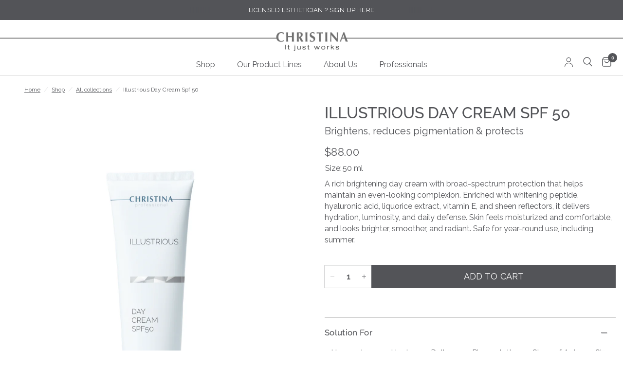

--- FILE ---
content_type: text/html; charset=utf-8
request_url: https://christina-cosmeceuticals.com/collections/all/products/illustrious-day-cream-spf-50
body_size: 57044
content:
















      
      
      
      <!-- using block list: on -->
      <!-- current request path:/collections/all/products/illustrious-day-cream-spf-50 -->
      <!-- shop lock exceptions:none -->
      <!--restricting page: false -->
      <!--shop locking: off -->
      
      
      
      

      

      
      

    
     


        








































        
		
        
			
            
            
            

            
                
            
                
            
            
        
		































    





                                    













               

<!doctype html><html class="no-js" lang="en" dir="ltr">
<head><!--Content in content_for_header -->
<!--LayoutHub-Embed--><meta name="layouthub" /><link rel="stylesheet" href="https://fonts.googleapis.com/css?display=swap&family=Poppins:100,200,300,400,500,600,700,800,900" /><link rel="stylesheet" type="text/css" href="[data-uri]" media="all">
<!--LH--><!--/LayoutHub-Embed--><link href="//christina-cosmeceuticals.com/cdn/shop/t/83/assets/bss-lock-settings.css?v=8351032372172411191762973100" rel="stylesheet" type="text/css" media="all" />
	<meta charset="utf-8">
	<meta http-equiv="X-UA-Compatible" content="IE=edge,chrome=1">
	<meta name="viewport" content="width=device-width, initial-scale=1, maximum-scale=5, viewport-fit=cover">
	<meta name="theme-color" content="#ffffff">
	<link rel="canonical" href="https://christina-cosmeceuticals.com/products/illustrious-day-cream-spf-50">
	<link rel="preconnect" href="https://cdn.shopify.com" crossorigin>
	<link rel="preload" as="style" href="//christina-cosmeceuticals.com/cdn/shop/t/83/assets/app.css?v=44716780345631992141762956522">
<link rel="preload" as="style" href="//christina-cosmeceuticals.com/cdn/shop/t/83/assets/product.css?v=68821001624368996421762937268">
<link rel="preload" as="image" href="//christina-cosmeceuticals.com/cdn/shop/files/0047_illustrious-DAY_CREAM_1.jpg?v=1762336928&width=375" imagesrcset="//christina-cosmeceuticals.com/cdn/shop/files/0047_illustrious-DAY_CREAM_1.jpg?v=1762336928&width=375 375w,//christina-cosmeceuticals.com/cdn/shop/files/0047_illustrious-DAY_CREAM_1.jpg?v=1762336928&width=640 640w,//christina-cosmeceuticals.com/cdn/shop/files/0047_illustrious-DAY_CREAM_1.jpg?v=1762336928&width=960 960w" imagesizes="auto">




<link href="//christina-cosmeceuticals.com/cdn/shop/t/83/assets/header.js?v=53973329853117484881760613707" as="script" rel="preload">
<link href="//christina-cosmeceuticals.com/cdn/shop/t/83/assets/vendor.min.js?v=24387807840910288901760613703" as="script" rel="preload">
<link href="//christina-cosmeceuticals.com/cdn/shop/t/83/assets/app.js?v=102655523405455894281760613706" as="script" rel="preload">
<link href="//christina-cosmeceuticals.com/cdn/shop/t/83/assets/slideshow.js?v=35540821796052423421762937269" as="script" rel="preload">

<script>
window.lazySizesConfig = window.lazySizesConfig || {};
window.lazySizesConfig.expand = 250;
window.lazySizesConfig.loadMode = 1;
window.lazySizesConfig.loadHidden = false;
</script>


	<link rel="icon" type="image/png" href="//christina-cosmeceuticals.com/cdn/shop/files/Copy_of_SUNDAY_4_2.jpg?crop=center&height=32&v=1762635326&width=32">

	<title>
	Illustrious Brightening Day Cream SPF 50 - High Protection Moisturizer for Pigmentation &amp; Dark Spots &ndash; Christina Cosmeceuticals
	</title>

	
	<meta name="description" content="Protect and brighten simultaneously with Illustrious Brightening Day Cream SPF 50. This dual-action moisturizer features high-level UVA/UVB filters and active brightening agents. It reduces hyperpigmentation and dark spots while keeping skin hydrated and radiant.">
	
<link rel="preconnect" href="https://fonts.shopifycdn.com" crossorigin>

<meta property="og:site_name" content="Christina Cosmeceuticals">
<meta property="og:url" content="https://christina-cosmeceuticals.com/products/illustrious-day-cream-spf-50">
<meta property="og:title" content="Illustrious Brightening Day Cream SPF 50 - High Protection Moisturizer for Pigmentation &amp; Dark Spots">
<meta property="og:type" content="product">
<meta property="og:description" content="Protect and brighten simultaneously with Illustrious Brightening Day Cream SPF 50. This dual-action moisturizer features high-level UVA/UVB filters and active brightening agents. It reduces hyperpigmentation and dark spots while keeping skin hydrated and radiant."><meta property="og:image" content="http://christina-cosmeceuticals.com/cdn/shop/files/0047_illustrious-DAY_CREAM_1.jpg?v=1762336928">
  <meta property="og:image:secure_url" content="https://christina-cosmeceuticals.com/cdn/shop/files/0047_illustrious-DAY_CREAM_1.jpg?v=1762336928">
  <meta property="og:image:width" content="1200">
  <meta property="og:image:height" content="1400"><meta property="og:price:amount" content="88.00">
  <meta property="og:price:currency" content="USD"><meta name="twitter:card" content="summary_large_image">
<meta name="twitter:title" content="Illustrious Brightening Day Cream SPF 50 - High Protection Moisturizer for Pigmentation &amp; Dark Spots">
<meta name="twitter:description" content="Protect and brighten simultaneously with Illustrious Brightening Day Cream SPF 50. This dual-action moisturizer features high-level UVA/UVB filters and active brightening agents. It reduces hyperpigmentation and dark spots while keeping skin hydrated and radiant.">


	<link href="//christina-cosmeceuticals.com/cdn/shop/t/83/assets/app.css?v=44716780345631992141762956522" rel="stylesheet" type="text/css" media="all" />

	
<style data-shopify>
	@font-face {
  font-family: Raleway;
  font-weight: 400;
  font-style: normal;
  font-display: swap;
  src: url("//christina-cosmeceuticals.com/cdn/fonts/raleway/raleway_n4.2c76ddd103ff0f30b1230f13e160330ff8b2c68a.woff2") format("woff2"),
       url("//christina-cosmeceuticals.com/cdn/fonts/raleway/raleway_n4.c057757dddc39994ad5d9c9f58e7c2c2a72359a9.woff") format("woff");
}

@font-face {
  font-family: Raleway;
  font-weight: 500;
  font-style: normal;
  font-display: swap;
  src: url("//christina-cosmeceuticals.com/cdn/fonts/raleway/raleway_n5.0f898fcb9d16ae9a622ce7e706bb26c4a01b5028.woff2") format("woff2"),
       url("//christina-cosmeceuticals.com/cdn/fonts/raleway/raleway_n5.c754eb57a4de1b66b11f20a04a7e3f1462e000f4.woff") format("woff");
}

@font-face {
  font-family: Raleway;
  font-weight: 600;
  font-style: normal;
  font-display: swap;
  src: url("//christina-cosmeceuticals.com/cdn/fonts/raleway/raleway_n6.87db7132fdf2b1a000ff834d3753ad5731e10d88.woff2") format("woff2"),
       url("//christina-cosmeceuticals.com/cdn/fonts/raleway/raleway_n6.ad26493e9aeb22e08a6282f7bed6ea8ab7c3927f.woff") format("woff");
}

@font-face {
  font-family: Raleway;
  font-weight: 400;
  font-style: italic;
  font-display: swap;
  src: url("//christina-cosmeceuticals.com/cdn/fonts/raleway/raleway_i4.aaa73a72f55a5e60da3e9a082717e1ed8f22f0a2.woff2") format("woff2"),
       url("//christina-cosmeceuticals.com/cdn/fonts/raleway/raleway_i4.650670cc243082f8988ecc5576b6d613cfd5a8ee.woff") format("woff");
}

@font-face {
  font-family: Raleway;
  font-weight: 600;
  font-style: italic;
  font-display: swap;
  src: url("//christina-cosmeceuticals.com/cdn/fonts/raleway/raleway_i6.3ca54d7a36de0718dd80fae3527e1a64a421eeb8.woff2") format("woff2"),
       url("//christina-cosmeceuticals.com/cdn/fonts/raleway/raleway_i6.b468b8770307bd25eee5b284ea3424978349afe2.woff") format("woff");
}

h1,h2,h3,h4,h5,h6,
	.h1,.h2,.h3,.h4,.h5,.h6,
	.logolink.text-logo,
	.heading-font,
	.h1-xlarge,
	.h1-large,
	.customer-addresses .my-address .address-index {
		font-style: normal;
		font-weight: 400;
		font-family: var(--font-primary);
	}
	body,
	.body-font,
	.thb-product-detail .product-title {
		font-style: normal;
		font-weight: 400;
		font-family: Raleway, sans-serif;
	}
	:root {
		--mobile-swipe-width: calc(90vw - 30px);
		--font-body-scale: 1.0;
		--font-body-line-height-scale: 0.9;
		--font-body-letter-spacing: 0.0em;
		--font-body-400-weight: 400;
		--font-body-medium-weight: 500;
    --font-body-bold-weight: 600;
		--font-announcement-scale: 1.0;
		--font-heading-scale: 1.0;
		--font-heading-line-height-scale: 1.0;
		--font-heading-letter-spacing: 0.0em;
		--font-navigation-scale: 1.2;
		--navigation-item-spacing: 15px;
		--font-product-title-scale: 1.1;
		--font-product-title-line-height-scale: 0.8;
		--button-letter-spacing: 0.01em;

		--bg-body: #ffffff;
		--bg-body-rgb: 255,255,255;
		--bg-body-darken: #f7f7f7;
		--payment-terms-background-color: #ffffff;
		--color-body: #535458;
		--color-body-rgb: 83,84,88;
		--color-accent: #535458;
		--color-accent-rgb: 83,84,88;
		--color-border: #bebebe;
		--color-form-border: #bebebe;
		--color-overlay-rgb: 0,0,0;

		--shopify-accelerated-checkout-button-block-size: 48px;
		--shopify-accelerated-checkout-inline-alignment: center;
		--shopify-accelerated-checkout-skeleton-animation-duration: 0.25s;

		--color-announcement-bar-text: #ffffff;
		--color-announcement-bar-bg: #535458;

		--color-header-bg: #ffffff;
		--color-header-bg-rgb: 255,255,255;
		--color-header-text: #535458;
		--color-header-text-rgb: 83,84,88;
		--color-header-links: #535458;
		--color-header-links-rgb: 83,84,88;
		--color-header-links-hover: #1e4e1c;
		--color-header-icons: #535458;
		--color-header-border: #dcdcdc;

		--solid-button-background: #535458;
		--solid-button-label: #ffffff;
		--outline-button-label: #535458;
		--button-border-radius: 0px;
		--shopify-accelerated-checkout-button-border-radius: 0px;

		--color-price: #bebebe;
		--color-price-discounted: #535458;
		--color-star: #dcdcdc;
		--color-dots: #bebebe;

		--color-inventory-instock: #3a8437;
		--color-inventory-lowstock: #bebebe;

		--section-spacing-mobile: 50px;
		--section-spacing-desktop: 90px;

		--color-badge-text: #ffffff;
		--color-badge-sold-out: #dcdcdc;
		--color-badge-sale: #8190c1;

		--color-badge-preorder: #666666;
		--badge-corner-radius: 0px;

		--color-footer-text: #535458;
		--color-footer-text-rgb: 83,84,88;
		--color-footer-link: #535458;
		--color-footer-link-hover: #151515;
		--color-footer-border: #535458;
		--color-footer-border-rgb: 83,84,88;
		--color-footer-bg: #dcdcdc;

		--color-light-gray: #BAB8BD;
		--color-pale-gray: #D7D8DA;
		--color-dark-gray: var(--color-body);
		--color-dark-gray-opacity: rgb(93, 102, 111, 0.55);
		--color-white: #FFFFFF;
		--font-primary: Raleway, sans-serif;
	}.badge[data-badge="bestseller"]{
				background: #8cd1c8;
			}
		
.badge[data-badge="new"]{
				background: #84beb6;
			}
		


</style>


	<script>
		window.theme = window.theme || {};
		theme = {
			settings: {
				money_with_currency_format:"${{amount}}",
				cart_drawer:true,
				product_id: 4097152647241,
			},
			routes: {
				root_url: '/',
				cart_url: '/cart',
				cart_add_url: '/cart/add',
				search_url: '/search',
				cart_change_url: '/cart/change',
				cart_update_url: '/cart/update',
				predictive_search_url: '/search/suggest',
			},
			variantStrings: {
        addToCart: `Add to cart`,
        soldOut: `Sold out`,
        unavailable: `Unavailable`,
        preOrder: `Pre-order`,
      },
			strings: {
				requiresTerms: `You must agree with the terms and conditions of sales to check out`,
				shippingEstimatorNoResults: `Sorry, we do not ship to your address.`,
				shippingEstimatorOneResult: `There is one shipping rate for your address:`,
				shippingEstimatorMultipleResults: `There are several shipping rates for your address:`,
				shippingEstimatorError: `One or more error occurred while retrieving shipping rates:`
			}
		};
	</script>
	
  <script>window.performance && window.performance.mark && window.performance.mark('shopify.content_for_header.start');</script><meta name="google-site-verification" content="8rInxKErdJ3tVnmveDw71gjociADRBJ8_iL5sIA20E8">
<meta name="facebook-domain-verification" content="5cjoqqhn8uu5lxwkeqmfh7vp6osvrj">
<meta name="google-site-verification" content="8rInxKErdJ3tVnmveDw71gjociADRBJ8_iL5sIA20E8">
<meta id="shopify-digital-wallet" name="shopify-digital-wallet" content="/1648361545/digital_wallets/dialog">
<meta name="shopify-checkout-api-token" content="465144bc703affa7ecc09baf670e17de">
<meta id="in-context-paypal-metadata" data-shop-id="1648361545" data-venmo-supported="false" data-environment="production" data-locale="en_US" data-paypal-v4="true" data-currency="USD">
<link rel="alternate" type="application/json+oembed" href="https://christina-cosmeceuticals.com/products/illustrious-day-cream-spf-50.oembed">
<script async="async" src="/checkouts/internal/preloads.js?locale=en-US"></script>
<link rel="preconnect" href="https://shop.app" crossorigin="anonymous">
<script async="async" src="https://shop.app/checkouts/internal/preloads.js?locale=en-US&shop_id=1648361545" crossorigin="anonymous"></script>
<script id="apple-pay-shop-capabilities" type="application/json">{"shopId":1648361545,"countryCode":"US","currencyCode":"USD","merchantCapabilities":["supports3DS"],"merchantId":"gid:\/\/shopify\/Shop\/1648361545","merchantName":"Christina Cosmeceuticals","requiredBillingContactFields":["postalAddress","email","phone"],"requiredShippingContactFields":["postalAddress","email","phone"],"shippingType":"shipping","supportedNetworks":["visa","masterCard","amex","discover","elo","jcb"],"total":{"type":"pending","label":"Christina Cosmeceuticals","amount":"1.00"},"shopifyPaymentsEnabled":true,"supportsSubscriptions":true}</script>
<script id="shopify-features" type="application/json">{"accessToken":"465144bc703affa7ecc09baf670e17de","betas":["rich-media-storefront-analytics"],"domain":"christina-cosmeceuticals.com","predictiveSearch":true,"shopId":1648361545,"locale":"en"}</script>
<script>var Shopify = Shopify || {};
Shopify.shop = "christina-cosmeceuticals.myshopify.com";
Shopify.locale = "en";
Shopify.currency = {"active":"USD","rate":"1.0"};
Shopify.country = "US";
Shopify.theme = {"name":"christina_usa_new_theme\/main","id":181669265727,"schema_name":"Reformation","schema_version":"7.1.0","theme_store_id":null,"role":"main"};
Shopify.theme.handle = "null";
Shopify.theme.style = {"id":null,"handle":null};
Shopify.cdnHost = "christina-cosmeceuticals.com/cdn";
Shopify.routes = Shopify.routes || {};
Shopify.routes.root = "/";</script>
<script type="module">!function(o){(o.Shopify=o.Shopify||{}).modules=!0}(window);</script>
<script>!function(o){function n(){var o=[];function n(){o.push(Array.prototype.slice.apply(arguments))}return n.q=o,n}var t=o.Shopify=o.Shopify||{};t.loadFeatures=n(),t.autoloadFeatures=n()}(window);</script>
<script>
  window.ShopifyPay = window.ShopifyPay || {};
  window.ShopifyPay.apiHost = "shop.app\/pay";
  window.ShopifyPay.redirectState = null;
</script>
<script id="shop-js-analytics" type="application/json">{"pageType":"product"}</script>
<script defer="defer" async type="module" src="//christina-cosmeceuticals.com/cdn/shopifycloud/shop-js/modules/v2/client.init-shop-cart-sync_IZsNAliE.en.esm.js"></script>
<script defer="defer" async type="module" src="//christina-cosmeceuticals.com/cdn/shopifycloud/shop-js/modules/v2/chunk.common_0OUaOowp.esm.js"></script>
<script type="module">
  await import("//christina-cosmeceuticals.com/cdn/shopifycloud/shop-js/modules/v2/client.init-shop-cart-sync_IZsNAliE.en.esm.js");
await import("//christina-cosmeceuticals.com/cdn/shopifycloud/shop-js/modules/v2/chunk.common_0OUaOowp.esm.js");

  window.Shopify.SignInWithShop?.initShopCartSync?.({"fedCMEnabled":true,"windoidEnabled":true});

</script>
<script>
  window.Shopify = window.Shopify || {};
  if (!window.Shopify.featureAssets) window.Shopify.featureAssets = {};
  window.Shopify.featureAssets['shop-js'] = {"shop-cart-sync":["modules/v2/client.shop-cart-sync_DLOhI_0X.en.esm.js","modules/v2/chunk.common_0OUaOowp.esm.js"],"init-fed-cm":["modules/v2/client.init-fed-cm_C6YtU0w6.en.esm.js","modules/v2/chunk.common_0OUaOowp.esm.js"],"shop-button":["modules/v2/client.shop-button_BCMx7GTG.en.esm.js","modules/v2/chunk.common_0OUaOowp.esm.js"],"shop-cash-offers":["modules/v2/client.shop-cash-offers_BT26qb5j.en.esm.js","modules/v2/chunk.common_0OUaOowp.esm.js","modules/v2/chunk.modal_CGo_dVj3.esm.js"],"init-windoid":["modules/v2/client.init-windoid_B9PkRMql.en.esm.js","modules/v2/chunk.common_0OUaOowp.esm.js"],"init-shop-email-lookup-coordinator":["modules/v2/client.init-shop-email-lookup-coordinator_DZkqjsbU.en.esm.js","modules/v2/chunk.common_0OUaOowp.esm.js"],"shop-toast-manager":["modules/v2/client.shop-toast-manager_Di2EnuM7.en.esm.js","modules/v2/chunk.common_0OUaOowp.esm.js"],"shop-login-button":["modules/v2/client.shop-login-button_BtqW_SIO.en.esm.js","modules/v2/chunk.common_0OUaOowp.esm.js","modules/v2/chunk.modal_CGo_dVj3.esm.js"],"avatar":["modules/v2/client.avatar_BTnouDA3.en.esm.js"],"pay-button":["modules/v2/client.pay-button_CWa-C9R1.en.esm.js","modules/v2/chunk.common_0OUaOowp.esm.js"],"init-shop-cart-sync":["modules/v2/client.init-shop-cart-sync_IZsNAliE.en.esm.js","modules/v2/chunk.common_0OUaOowp.esm.js"],"init-customer-accounts":["modules/v2/client.init-customer-accounts_DenGwJTU.en.esm.js","modules/v2/client.shop-login-button_BtqW_SIO.en.esm.js","modules/v2/chunk.common_0OUaOowp.esm.js","modules/v2/chunk.modal_CGo_dVj3.esm.js"],"init-shop-for-new-customer-accounts":["modules/v2/client.init-shop-for-new-customer-accounts_JdHXxpS9.en.esm.js","modules/v2/client.shop-login-button_BtqW_SIO.en.esm.js","modules/v2/chunk.common_0OUaOowp.esm.js","modules/v2/chunk.modal_CGo_dVj3.esm.js"],"init-customer-accounts-sign-up":["modules/v2/client.init-customer-accounts-sign-up_D6__K_p8.en.esm.js","modules/v2/client.shop-login-button_BtqW_SIO.en.esm.js","modules/v2/chunk.common_0OUaOowp.esm.js","modules/v2/chunk.modal_CGo_dVj3.esm.js"],"checkout-modal":["modules/v2/client.checkout-modal_C_ZQDY6s.en.esm.js","modules/v2/chunk.common_0OUaOowp.esm.js","modules/v2/chunk.modal_CGo_dVj3.esm.js"],"shop-follow-button":["modules/v2/client.shop-follow-button_XetIsj8l.en.esm.js","modules/v2/chunk.common_0OUaOowp.esm.js","modules/v2/chunk.modal_CGo_dVj3.esm.js"],"lead-capture":["modules/v2/client.lead-capture_DvA72MRN.en.esm.js","modules/v2/chunk.common_0OUaOowp.esm.js","modules/v2/chunk.modal_CGo_dVj3.esm.js"],"shop-login":["modules/v2/client.shop-login_ClXNxyh6.en.esm.js","modules/v2/chunk.common_0OUaOowp.esm.js","modules/v2/chunk.modal_CGo_dVj3.esm.js"],"payment-terms":["modules/v2/client.payment-terms_CNlwjfZz.en.esm.js","modules/v2/chunk.common_0OUaOowp.esm.js","modules/v2/chunk.modal_CGo_dVj3.esm.js"]};
</script>
<script>(function() {
  var isLoaded = false;
  function asyncLoad() {
    if (isLoaded) return;
    isLoaded = true;
    var urls = ["\/\/satcb.azureedge.net\/Scripts\/satcb.min.js?shop=christina-cosmeceuticals.myshopify.com","https:\/\/acdn.goldendev.win\/shopify\/add-to-cart\/js\/add-to-cart.js?shop=christina-cosmeceuticals.myshopify.com","https:\/\/cdn.shopify.com\/s\/files\/1\/0683\/1371\/0892\/files\/splmn-shopify-prod-August-31.min.js?v=1693985059\u0026shop=christina-cosmeceuticals.myshopify.com","https:\/\/cdn.shopify.com\/s\/files\/1\/0033\/3538\/9233\/files\/31aug26paidd20_free_final_73a58.js?v=1627036274\u0026shop=christina-cosmeceuticals.myshopify.com","https:\/\/app.layouthub.com\/shopify\/layouthub.js?shop=christina-cosmeceuticals.myshopify.com","https:\/\/cdn.opinew.com\/js\/opinew-active.js?shop=christina-cosmeceuticals.myshopify.com","https:\/\/cdn.shopify.com\/s\/files\/1\/0033\/3538\/9233\/files\/pushdaddy_a3.js?shop=christina-cosmeceuticals.myshopify.com","\/\/cdn.shopify.com\/proxy\/82a4a9ebd3b8cf0b62dc4bc410d03aab40ac325cd8a5465c3005a7134a8b0261\/shopify-script-tags.s3.eu-west-1.amazonaws.com\/smartseo\/instantpage.js?shop=christina-cosmeceuticals.myshopify.com\u0026sp-cache-control=cHVibGljLCBtYXgtYWdlPTkwMA","https:\/\/storage.nfcube.com\/instafeed-8af3a1119369dd9c21847137c033b4ae.js?shop=christina-cosmeceuticals.myshopify.com","https:\/\/admin.revenuehunt.com\/embed.js?shop=christina-cosmeceuticals.myshopify.com","https:\/\/quizify.arhamcommerce.com\/js\/shortcode.js?shop=christina-cosmeceuticals.myshopify.com","https:\/\/api.fastbundle.co\/scripts\/src.js?shop=christina-cosmeceuticals.myshopify.com"];
    for (var i = 0; i < urls.length; i++) {
      var s = document.createElement('script');
      s.type = 'text/javascript';
      s.async = true;
      s.src = urls[i];
      var x = document.getElementsByTagName('script')[0];
      x.parentNode.insertBefore(s, x);
    }
  };
  if(window.attachEvent) {
    window.attachEvent('onload', asyncLoad);
  } else {
    window.addEventListener('load', asyncLoad, false);
  }
})();</script>
<script id="__st">var __st={"a":1648361545,"offset":-18000,"reqid":"be51f92d-ecfb-4104-a091-6c0fe6dcef78-1768405836","pageurl":"christina-cosmeceuticals.com\/collections\/all\/products\/illustrious-day-cream-spf-50","u":"fb7a8d15afcc","p":"product","rtyp":"product","rid":4097152647241};</script>
<script>window.ShopifyPaypalV4VisibilityTracking = true;</script>
<script id="captcha-bootstrap">!function(){'use strict';const t='contact',e='account',n='new_comment',o=[[t,t],['blogs',n],['comments',n],[t,'customer']],c=[[e,'customer_login'],[e,'guest_login'],[e,'recover_customer_password'],[e,'create_customer']],r=t=>t.map((([t,e])=>`form[action*='/${t}']:not([data-nocaptcha='true']) input[name='form_type'][value='${e}']`)).join(','),a=t=>()=>t?[...document.querySelectorAll(t)].map((t=>t.form)):[];function s(){const t=[...o],e=r(t);return a(e)}const i='password',u='form_key',d=['recaptcha-v3-token','g-recaptcha-response','h-captcha-response',i],f=()=>{try{return window.sessionStorage}catch{return}},m='__shopify_v',_=t=>t.elements[u];function p(t,e,n=!1){try{const o=window.sessionStorage,c=JSON.parse(o.getItem(e)),{data:r}=function(t){const{data:e,action:n}=t;return t[m]||n?{data:e,action:n}:{data:t,action:n}}(c);for(const[e,n]of Object.entries(r))t.elements[e]&&(t.elements[e].value=n);n&&o.removeItem(e)}catch(o){console.error('form repopulation failed',{error:o})}}const l='form_type',E='cptcha';function T(t){t.dataset[E]=!0}const w=window,h=w.document,L='Shopify',v='ce_forms',y='captcha';let A=!1;((t,e)=>{const n=(g='f06e6c50-85a8-45c8-87d0-21a2b65856fe',I='https://cdn.shopify.com/shopifycloud/storefront-forms-hcaptcha/ce_storefront_forms_captcha_hcaptcha.v1.5.2.iife.js',D={infoText:'Protected by hCaptcha',privacyText:'Privacy',termsText:'Terms'},(t,e,n)=>{const o=w[L][v],c=o.bindForm;if(c)return c(t,g,e,D).then(n);var r;o.q.push([[t,g,e,D],n]),r=I,A||(h.body.append(Object.assign(h.createElement('script'),{id:'captcha-provider',async:!0,src:r})),A=!0)});var g,I,D;w[L]=w[L]||{},w[L][v]=w[L][v]||{},w[L][v].q=[],w[L][y]=w[L][y]||{},w[L][y].protect=function(t,e){n(t,void 0,e),T(t)},Object.freeze(w[L][y]),function(t,e,n,w,h,L){const[v,y,A,g]=function(t,e,n){const i=e?o:[],u=t?c:[],d=[...i,...u],f=r(d),m=r(i),_=r(d.filter((([t,e])=>n.includes(e))));return[a(f),a(m),a(_),s()]}(w,h,L),I=t=>{const e=t.target;return e instanceof HTMLFormElement?e:e&&e.form},D=t=>v().includes(t);t.addEventListener('submit',(t=>{const e=I(t);if(!e)return;const n=D(e)&&!e.dataset.hcaptchaBound&&!e.dataset.recaptchaBound,o=_(e),c=g().includes(e)&&(!o||!o.value);(n||c)&&t.preventDefault(),c&&!n&&(function(t){try{if(!f())return;!function(t){const e=f();if(!e)return;const n=_(t);if(!n)return;const o=n.value;o&&e.removeItem(o)}(t);const e=Array.from(Array(32),(()=>Math.random().toString(36)[2])).join('');!function(t,e){_(t)||t.append(Object.assign(document.createElement('input'),{type:'hidden',name:u})),t.elements[u].value=e}(t,e),function(t,e){const n=f();if(!n)return;const o=[...t.querySelectorAll(`input[type='${i}']`)].map((({name:t})=>t)),c=[...d,...o],r={};for(const[a,s]of new FormData(t).entries())c.includes(a)||(r[a]=s);n.setItem(e,JSON.stringify({[m]:1,action:t.action,data:r}))}(t,e)}catch(e){console.error('failed to persist form',e)}}(e),e.submit())}));const S=(t,e)=>{t&&!t.dataset[E]&&(n(t,e.some((e=>e===t))),T(t))};for(const o of['focusin','change'])t.addEventListener(o,(t=>{const e=I(t);D(e)&&S(e,y())}));const B=e.get('form_key'),M=e.get(l),P=B&&M;t.addEventListener('DOMContentLoaded',(()=>{const t=y();if(P)for(const e of t)e.elements[l].value===M&&p(e,B);[...new Set([...A(),...v().filter((t=>'true'===t.dataset.shopifyCaptcha))])].forEach((e=>S(e,t)))}))}(h,new URLSearchParams(w.location.search),n,t,e,['guest_login'])})(!0,!0)}();</script>
<script integrity="sha256-4kQ18oKyAcykRKYeNunJcIwy7WH5gtpwJnB7kiuLZ1E=" data-source-attribution="shopify.loadfeatures" defer="defer" src="//christina-cosmeceuticals.com/cdn/shopifycloud/storefront/assets/storefront/load_feature-a0a9edcb.js" crossorigin="anonymous"></script>
<script crossorigin="anonymous" defer="defer" src="//christina-cosmeceuticals.com/cdn/shopifycloud/storefront/assets/shopify_pay/storefront-65b4c6d7.js?v=20250812"></script>
<script data-source-attribution="shopify.dynamic_checkout.dynamic.init">var Shopify=Shopify||{};Shopify.PaymentButton=Shopify.PaymentButton||{isStorefrontPortableWallets:!0,init:function(){window.Shopify.PaymentButton.init=function(){};var t=document.createElement("script");t.src="https://christina-cosmeceuticals.com/cdn/shopifycloud/portable-wallets/latest/portable-wallets.en.js",t.type="module",document.head.appendChild(t)}};
</script>
<script data-source-attribution="shopify.dynamic_checkout.buyer_consent">
  function portableWalletsHideBuyerConsent(e){var t=document.getElementById("shopify-buyer-consent"),n=document.getElementById("shopify-subscription-policy-button");t&&n&&(t.classList.add("hidden"),t.setAttribute("aria-hidden","true"),n.removeEventListener("click",e))}function portableWalletsShowBuyerConsent(e){var t=document.getElementById("shopify-buyer-consent"),n=document.getElementById("shopify-subscription-policy-button");t&&n&&(t.classList.remove("hidden"),t.removeAttribute("aria-hidden"),n.addEventListener("click",e))}window.Shopify?.PaymentButton&&(window.Shopify.PaymentButton.hideBuyerConsent=portableWalletsHideBuyerConsent,window.Shopify.PaymentButton.showBuyerConsent=portableWalletsShowBuyerConsent);
</script>
<script data-source-attribution="shopify.dynamic_checkout.cart.bootstrap">document.addEventListener("DOMContentLoaded",(function(){function t(){return document.querySelector("shopify-accelerated-checkout-cart, shopify-accelerated-checkout")}if(t())Shopify.PaymentButton.init();else{new MutationObserver((function(e,n){t()&&(Shopify.PaymentButton.init(),n.disconnect())})).observe(document.body,{childList:!0,subtree:!0})}}));
</script>
<link id="shopify-accelerated-checkout-styles" rel="stylesheet" media="screen" href="https://christina-cosmeceuticals.com/cdn/shopifycloud/portable-wallets/latest/accelerated-checkout-backwards-compat.css" crossorigin="anonymous">
<style id="shopify-accelerated-checkout-cart">
        #shopify-buyer-consent {
  margin-top: 1em;
  display: inline-block;
  width: 100%;
}

#shopify-buyer-consent.hidden {
  display: none;
}

#shopify-subscription-policy-button {
  background: none;
  border: none;
  padding: 0;
  text-decoration: underline;
  font-size: inherit;
  cursor: pointer;
}

#shopify-subscription-policy-button::before {
  box-shadow: none;
}

      </style>

<script>window.performance && window.performance.mark && window.performance.mark('shopify.content_for_header.end');</script>
  <!-- "snippets/shogun-products.liquid" was not rendered, the associated app was uninstalled -->
 <!-- Header hook for plugins --><script>document.documentElement.className = document.documentElement.className.replace('no-js', 'js');</script>
	
<style>
    @font-face {
        font-family: 'NarkisTamMF';
        src: url('') format('woff2'),
             url('') format('truetype');
        font-weight: 900;
        font-style: normal;
    }

    @font-face {
        font-family: 'Adobe Hebrew';
        src: url('') format('woff2');
        font-weight: 400;
        font-style: normal;
    }

    @font-face {
        font-family: 'NarkisTamMF';
        src: url('') format('woff2'),
             url('') format('truetype');
        font-weight: 700;
        font-style: normal;
        font-display: swap;
    }

    @font-face {
        font-family: 'NarkisTamMF';
        src: url('') format('woff2'),
             url('') format('truetype');
        font-weight: 500;
        font-style: normal;
        font-display: swap;
    }

    @font-face {
        font-family: 'NarkisTamMF';
        src: url('') format('woff2'),
             url('') format('truetype');
        font-weight: 200;
        font-style: normal;
        font-display: swap;
    }

    @font-face {
        font-family: 'NarkisTamMF';
        src: url('') format('woff2'),
             url('') format('truetype');
        font-weight: 300;
        font-style: normal;
        font-display: swap;
    }

    @font-face {
        font-family: 'NarkisTamMF';
        src: url('') format('woff2'),
             url('') format('truetype');
        font-weight: 400;
        font-style: normal;
        font-display: swap;
    }
</style><link
		rel="stylesheet"
		href="https://cdn.jsdelivr.net/npm/swiper@11/swiper-bundle.min.css"
	/>

	<style data-shopify>
		:root {
			--font-body-family: "NarkisTamMF", sans-serif;
		}
	</style>

	


<!-- BEGIN app block: shopify://apps/opinew-reviews/blocks/global/e1d8e0dc-17ff-4e4a-8a8a-1e73c8ef8676 --><link rel="preload" href="https://cdn.opinew.com/styles/opw-icons/style.css" as="style" onload="this.onload=null;this.rel='stylesheet'">
<noscript><link rel="stylesheet" href="https://cdn.opinew.com/styles/opw-icons/style.css"></noscript>
<style id='opinew_product_plugin_css'>
    .opinew-stars-plugin-product .opinew-star-plugin-inside .stars-color, 
    .opinew-stars-plugin-product .stars-color, 
    .stars-color {
        color:#DCDCDCFF !important;
    }
    .opinew-stars-plugin-link {
        cursor: pointer;
    }
    .opinew-no-reviews-stars-plugin:hover {
        color: #C45500;
    }
    
    .opw-widget-wrapper-default {
        max-width: 1200px;
        margin: 0 auto;
    }
    
            #opinew-stars-plugin-product {
                text-align:left;
            }
            
            .opinew-stars-plugin-product-list {
                text-align:center;
            }
            
        .opinew-list-stars-disable {
            display:none;
        }
        .opinew-product-page-stars-disable {
            display:none;
        }
         .opinew-star-plugin-inside i.opw-noci:empty{display:inherit!important}#opinew_all_reviews_plugin_app:empty,#opinew_badge_plugin_app:empty,#opinew_carousel_plugin_app:empty,#opinew_product_floating_widget:empty,#opinew_product_plugin_app:empty,#opinew_review_request_app:empty,.opinew-all-reviews-plugin-dynamic:empty,.opinew-badge-plugin-dynamic:empty,.opinew-carousel-plugin-dynamic:empty,.opinew-product-plugin-dynamic:empty,.opinew-review-request-dynamic:empty,.opw-dynamic-stars-collection:empty,.opw-dynamic-stars:empty{display:block!important} </style>
<meta id='opinew_config_container' data-opwconfig='{&quot;server_url&quot;: &quot;https://api.opinew.com&quot;, &quot;shop&quot;: {&quot;id&quot;: 156371, &quot;name&quot;: &quot;Christina Cosmeceuticals&quot;, &quot;public_api_key&quot;: &quot;ITU23XNSS5YOLCANPK8L&quot;, &quot;logo_url&quot;: null}, &quot;permissions&quot;: {&quot;no_branding&quot;: true, &quot;up_to3_photos&quot;: true, &quot;up_to5_photos&quot;: false, &quot;q_and_a&quot;: true, &quot;video_reviews&quot;: true, &quot;optimised_images&quot;: true, &quot;link_shops_single&quot;: false, &quot;link_shops_double&quot;: false, &quot;link_shops_unlimited&quot;: false, &quot;bazaarvoice_integration&quot;: false}, &quot;review_publishing&quot;: &quot;email&quot;, &quot;badge_shop_reviews_link&quot;: &quot;https://api.opinew.com/shop-reviews/156371&quot;, &quot;stars_color_product_and_collections&quot;: &quot;#DCDCDCFF&quot;, &quot;theme_transparent_color&quot;: &quot;initial&quot;, &quot;navbar_color&quot;: &quot;#535458FF&quot;, &quot;questions_and_answers_active&quot;: false, &quot;number_reviews_per_page&quot;: 8, &quot;show_customer_images_section&quot;: true, &quot;display_stars_if_no_reviews&quot;: false, &quot;stars_alignment_product_page&quot;: &quot;left&quot;, &quot;stars_alignment_product_page_mobile&quot;: &quot;center&quot;, &quot;stars_alignment_collections&quot;: &quot;center&quot;, &quot;stars_alignment_collections_mobile&quot;: &quot;center&quot;, &quot;badge_stars_color&quot;: &quot;#DCDCDCFF&quot;, &quot;badge_border_color&quot;: &quot;#dae1e7&quot;, &quot;badge_background_color&quot;: &quot;#ffffff&quot;, &quot;badge_text_color&quot;: &quot;#BEBEBEFF&quot;, &quot;badge_secondary_text_color&quot;: &quot;#606f7b&quot;, &quot;carousel_theme_style&quot;: &quot;card&quot;, &quot;carousel_stars_color&quot;: &quot;#DCDCDCFF&quot;, &quot;carousel_border_color&quot;: &quot;#c5c5c5&quot;, &quot;carousel_background_color&quot;: &quot;#ffffff00&quot;, &quot;carousel_controls_color&quot;: &quot;#5a5a5a&quot;, &quot;carousel_verified_badge_color&quot;: &quot;#535458FF&quot;, &quot;carousel_text_color&quot;: &quot;#BEBEBEFF&quot;, &quot;carousel_secondary_text_color&quot;: &quot;#606f7b&quot;, &quot;carousel_product_name_color&quot;: &quot;#3d4852&quot;, &quot;carousel_widget_show_dates&quot;: true, &quot;carousel_border_active&quot;: false, &quot;carousel_auto_scroll&quot;: false, &quot;carousel_show_product_name&quot;: false, &quot;carousel_featured_reviews&quot;: [], &quot;display_widget_if_no_reviews&quot;: true, &quot;show_country_and_foreign_reviews&quot;: false, &quot;show_full_customer_names&quot;: false, &quot;custom_header_url&quot;: null, &quot;custom_card_url&quot;: null, &quot;custom_gallery_url&quot;: null, &quot;default_sorting&quot;: &quot;recent&quot;, &quot;enable_widget_review_search&quot;: false, &quot;center_stars_mobile&quot;: false, &quot;center_stars_mobile_breakpoint&quot;: &quot;1000px&quot;, &quot;ab_test_active&quot;: false, &quot;request_form_stars_color&quot;: &quot;#DCDCDCFF&quot;, &quot;request_form_image_url&quot;: &quot;https://opinew.imgix.net/https%3A%2F%2Fcdn.opinew.com%2Femail-template-images%2F156371%2FWQ6HZL5A78.jpg?fit=max&amp;h=450&amp;orient=0&amp;s=9d9a977883c6bc4c6142b7fe1175ab37&quot;, &quot;request_form_custom_css&quot;: null, &quot;request_form_show_ratings&quot;: null, &quot;request_form_display_shop_logo&quot;: null, &quot;request_form_display_product_image&quot;: null, &quot;request_form_progress_type&quot;: null, &quot;request_form_btn_color&quot;: &quot;#2f70ee&quot;, &quot;request_form_progress_bar_color&quot;: &quot;#2f70ee&quot;, &quot;request_form_background_color&quot;: &quot;#DCEBFC&quot;, &quot;request_form_card_background&quot;: &quot;#FFFFFF&quot;, &quot;can_display_photos&quot;: true, &quot;special_pagination&quot;: false, &quot;hide_review_count_widget&quot;: false, &quot;background_color&quot;: &quot;#F3F3F3&quot;, &quot;buttons_color&quot;: &quot;#ffc617&quot;, &quot;display_floating_widget&quot;: false, &quot;display_review_source&quot;: false, &quot;floating_widget_button_background_color&quot;: &quot;#000000&quot;, &quot;floating_widget_button_text_color&quot;: &quot;#ffffff&quot;, &quot;floating_widget_button_position&quot;: &quot;left&quot;, &quot;navbar_text_color&quot;: &quot;#535458FF&quot;, &quot;number_review_columns&quot;: 2, &quot;pagination_color&quot;: &quot;#BEBEBEFF&quot;, &quot;preferred_date_format&quot;: &quot;MM/dd/yyyy&quot;, &quot;preferred_language&quot;: &quot;en&quot;, &quot;review_image_max_height&quot;: &quot;450px&quot;, &quot;reviews_card_border_active&quot;: true, &quot;reviews_card_border_color&quot;: &quot;#76757524&quot;, &quot;secondary_text_color&quot;: &quot;#535458FF&quot;, &quot;show_large_review_image&quot;: false, &quot;show_review_images&quot;: true, &quot;show_star_bars&quot;: false, &quot;star_bars_width&quot;: &quot;300px&quot;, &quot;star_bars_width_auto&quot;: true, &quot;stars_color&quot;: &quot;#DCDCDCFF&quot;, &quot;text_color&quot;: &quot;#BEBEBEFF&quot;, &quot;verified_badge_color&quot;: &quot;#535458FF&quot;, &quot;widget_show_dates&quot;: true, &quot;widget_theme_style&quot;: &quot;flat&quot;, &quot;widget_top_section_style&quot;: &quot;default&quot;, &quot;new_widget_version&quot;: true, &quot;shop_widgets_updated&quot;: true, &quot;display_verified_badge&quot;: true, &quot;filter_sort_by_button_color&quot;: &quot;#535458FF&quot;, &quot;pagination_arrows_button_color&quot;: &quot;#BEBEBEFF&quot;, &quot;review_card_border_radius&quot;: &quot;2px&quot;, &quot;review_source_label_color&quot;: &quot;#BEBEBEFF&quot;, &quot;reviews_number_color&quot;: &quot;#000000&quot;, &quot;search_icon_color&quot;: &quot;#232323&quot;, &quot;search_placeholder_color&quot;: &quot;#000000&quot;, &quot;write_review_button_color&quot;: &quot;#535458FF&quot;, &quot;write_review_button_text_color&quot;: &quot;#ffffff&quot;, &quot;fonts&quot;: {&quot;reviews_card_main_font_size&quot;: &quot;1rem&quot;, &quot;reviews_card_secondary_font_size&quot;: &quot;1rem&quot;, &quot;form_headings_font_size&quot;: &quot;0.875rem&quot;, &quot;form_input_font_size&quot;: &quot;1.125rem&quot;, &quot;paginator_font_size&quot;: &quot;1.125rem&quot;, &quot;badge_average_score&quot;: &quot;2rem&quot;, &quot;badge_primary&quot;: &quot;1.25rem&quot;, &quot;badge_secondary&quot;: &quot;1rem&quot;, &quot;carousel_primary&quot;: &quot;1rem&quot;, &quot;carousel_secondary&quot;: &quot;1rem&quot;, &quot;star_summary_overall_score_font_size&quot;: &quot;2.25rem&quot;, &quot;star_summary_progress_bars_font_size&quot;: &quot;1.125rem&quot;, &quot;filters_font_size&quot;: &quot;1rem&quot;, &quot;form_post_font_size&quot;: &quot;2.25rem&quot;, &quot;navbar_buttons_font_size&quot;: &quot;1.125rem&quot;, &quot;navbar_reviews_title_font_size&quot;: &quot;1rem&quot;, &quot;qna_title_font_size&quot;: &quot;1.5rem&quot;, &quot;star_summary_reviewsnum_font_size&quot;: &quot;1.5rem&quot;}}' >
<script> 
  var OPW_PUBLIC_KEY = "ITU23XNSS5YOLCANPK8L";
  var OPW_API_ENDPOINT = "https://api.opinew.com";
  var OPW_CHECKER_ENDPOINT = "https://shop-status.opinew.cloud";
  var OPW_BACKEND_VERSION = "25.46.1-0-ga00dc773b";
</script>
<script src="https://cdn.opinew.com/shop-widgets/static/js/index.b6701cfe.js" defer></script>



<!-- END app block --><!-- BEGIN app block: shopify://apps/bss-b2b-lock/blocks/config-header/2f6e9bdf-2dd6-42c6-8d67-58be57506f80 -->








 
 




<script id="bss-lock-store-data" type="application/json">
{
  "shop": {
    "domain": "christina-cosmeceuticals.com",
    "permanent_domain": "christina-cosmeceuticals.myshopify.com"
  },
  "customer": {
    "id": null,
    "tags": null
  },
  "page": {
    "type": "product",
    "path": "/collections/all/products/illustrious-day-cream-spf-50"
  } 
}
</script>
<script style="display:none!important" src="https://cdn.shopify.com/extensions/019b8c60-d239-7d31-92e9-bf0d9a92f39b/login-shopify-extensions-57/assets/bss-ltsp-process-atc.min.js" defer></script>



<script style="display:none!important" src="https://cdn.shopify.com/extensions/019b8c60-d239-7d31-92e9-bf0d9a92f39b/login-shopify-extensions-57/assets/bss-ltsp-custom.min.js" defer></script>

<!-- END app block --><!-- BEGIN app block: shopify://apps/pagefly-page-builder/blocks/app-embed/83e179f7-59a0-4589-8c66-c0dddf959200 -->

<!-- BEGIN app snippet: pagefly-cro-ab-testing-main -->







<script>
  ;(function () {
    const url = new URL(window.location)
    const viewParam = url.searchParams.get('view')
    if (viewParam && viewParam.includes('variant-pf-')) {
      url.searchParams.set('pf_v', viewParam)
      url.searchParams.delete('view')
      window.history.replaceState({}, '', url)
    }
  })()
</script>



<script type='module'>
  
  window.PAGEFLY_CRO = window.PAGEFLY_CRO || {}

  window.PAGEFLY_CRO['data_debug'] = {
    original_template_suffix: "all_products",
    allow_ab_test: false,
    ab_test_start_time: 0,
    ab_test_end_time: 0,
    today_date_time: 1768405836000,
  }
  window.PAGEFLY_CRO['GA4'] = { enabled: false}
</script>

<!-- END app snippet -->








  <script src='https://cdn.shopify.com/extensions/019bb4f9-aed6-78a3-be91-e9d44663e6bf/pagefly-page-builder-215/assets/pagefly-helper.js' defer='defer'></script>

  <script src='https://cdn.shopify.com/extensions/019bb4f9-aed6-78a3-be91-e9d44663e6bf/pagefly-page-builder-215/assets/pagefly-general-helper.js' defer='defer'></script>

  <script src='https://cdn.shopify.com/extensions/019bb4f9-aed6-78a3-be91-e9d44663e6bf/pagefly-page-builder-215/assets/pagefly-snap-slider.js' defer='defer'></script>

  <script src='https://cdn.shopify.com/extensions/019bb4f9-aed6-78a3-be91-e9d44663e6bf/pagefly-page-builder-215/assets/pagefly-slideshow-v3.js' defer='defer'></script>

  <script src='https://cdn.shopify.com/extensions/019bb4f9-aed6-78a3-be91-e9d44663e6bf/pagefly-page-builder-215/assets/pagefly-slideshow-v4.js' defer='defer'></script>

  <script src='https://cdn.shopify.com/extensions/019bb4f9-aed6-78a3-be91-e9d44663e6bf/pagefly-page-builder-215/assets/pagefly-glider.js' defer='defer'></script>

  <script src='https://cdn.shopify.com/extensions/019bb4f9-aed6-78a3-be91-e9d44663e6bf/pagefly-page-builder-215/assets/pagefly-slideshow-v1-v2.js' defer='defer'></script>

  <script src='https://cdn.shopify.com/extensions/019bb4f9-aed6-78a3-be91-e9d44663e6bf/pagefly-page-builder-215/assets/pagefly-product-media.js' defer='defer'></script>

  <script src='https://cdn.shopify.com/extensions/019bb4f9-aed6-78a3-be91-e9d44663e6bf/pagefly-page-builder-215/assets/pagefly-product.js' defer='defer'></script>


<script id='pagefly-helper-data' type='application/json'>
  {
    "page_optimization": {
      "assets_prefetching": false
    },
    "elements_asset_mapper": {
      "Accordion": "https://cdn.shopify.com/extensions/019bb4f9-aed6-78a3-be91-e9d44663e6bf/pagefly-page-builder-215/assets/pagefly-accordion.js",
      "Accordion3": "https://cdn.shopify.com/extensions/019bb4f9-aed6-78a3-be91-e9d44663e6bf/pagefly-page-builder-215/assets/pagefly-accordion3.js",
      "CountDown": "https://cdn.shopify.com/extensions/019bb4f9-aed6-78a3-be91-e9d44663e6bf/pagefly-page-builder-215/assets/pagefly-countdown.js",
      "GMap1": "https://cdn.shopify.com/extensions/019bb4f9-aed6-78a3-be91-e9d44663e6bf/pagefly-page-builder-215/assets/pagefly-gmap.js",
      "GMap2": "https://cdn.shopify.com/extensions/019bb4f9-aed6-78a3-be91-e9d44663e6bf/pagefly-page-builder-215/assets/pagefly-gmap.js",
      "GMapBasicV2": "https://cdn.shopify.com/extensions/019bb4f9-aed6-78a3-be91-e9d44663e6bf/pagefly-page-builder-215/assets/pagefly-gmap.js",
      "GMapAdvancedV2": "https://cdn.shopify.com/extensions/019bb4f9-aed6-78a3-be91-e9d44663e6bf/pagefly-page-builder-215/assets/pagefly-gmap.js",
      "HTML.Video": "https://cdn.shopify.com/extensions/019bb4f9-aed6-78a3-be91-e9d44663e6bf/pagefly-page-builder-215/assets/pagefly-htmlvideo.js",
      "HTML.Video2": "https://cdn.shopify.com/extensions/019bb4f9-aed6-78a3-be91-e9d44663e6bf/pagefly-page-builder-215/assets/pagefly-htmlvideo2.js",
      "HTML.Video3": "https://cdn.shopify.com/extensions/019bb4f9-aed6-78a3-be91-e9d44663e6bf/pagefly-page-builder-215/assets/pagefly-htmlvideo2.js",
      "BackgroundVideo": "https://cdn.shopify.com/extensions/019bb4f9-aed6-78a3-be91-e9d44663e6bf/pagefly-page-builder-215/assets/pagefly-htmlvideo2.js",
      "Instagram": "https://cdn.shopify.com/extensions/019bb4f9-aed6-78a3-be91-e9d44663e6bf/pagefly-page-builder-215/assets/pagefly-instagram.js",
      "Instagram2": "https://cdn.shopify.com/extensions/019bb4f9-aed6-78a3-be91-e9d44663e6bf/pagefly-page-builder-215/assets/pagefly-instagram.js",
      "Insta3": "https://cdn.shopify.com/extensions/019bb4f9-aed6-78a3-be91-e9d44663e6bf/pagefly-page-builder-215/assets/pagefly-instagram3.js",
      "Tabs": "https://cdn.shopify.com/extensions/019bb4f9-aed6-78a3-be91-e9d44663e6bf/pagefly-page-builder-215/assets/pagefly-tab.js",
      "Tabs3": "https://cdn.shopify.com/extensions/019bb4f9-aed6-78a3-be91-e9d44663e6bf/pagefly-page-builder-215/assets/pagefly-tab3.js",
      "ProductBox": "https://cdn.shopify.com/extensions/019bb4f9-aed6-78a3-be91-e9d44663e6bf/pagefly-page-builder-215/assets/pagefly-cart.js",
      "FBPageBox2": "https://cdn.shopify.com/extensions/019bb4f9-aed6-78a3-be91-e9d44663e6bf/pagefly-page-builder-215/assets/pagefly-facebook.js",
      "FBLikeButton2": "https://cdn.shopify.com/extensions/019bb4f9-aed6-78a3-be91-e9d44663e6bf/pagefly-page-builder-215/assets/pagefly-facebook.js",
      "TwitterFeed2": "https://cdn.shopify.com/extensions/019bb4f9-aed6-78a3-be91-e9d44663e6bf/pagefly-page-builder-215/assets/pagefly-twitter.js",
      "Paragraph4": "https://cdn.shopify.com/extensions/019bb4f9-aed6-78a3-be91-e9d44663e6bf/pagefly-page-builder-215/assets/pagefly-paragraph4.js",

      "AliReviews": "https://cdn.shopify.com/extensions/019bb4f9-aed6-78a3-be91-e9d44663e6bf/pagefly-page-builder-215/assets/pagefly-3rd-elements.js",
      "BackInStock": "https://cdn.shopify.com/extensions/019bb4f9-aed6-78a3-be91-e9d44663e6bf/pagefly-page-builder-215/assets/pagefly-3rd-elements.js",
      "GloboBackInStock": "https://cdn.shopify.com/extensions/019bb4f9-aed6-78a3-be91-e9d44663e6bf/pagefly-page-builder-215/assets/pagefly-3rd-elements.js",
      "GrowaveWishlist": "https://cdn.shopify.com/extensions/019bb4f9-aed6-78a3-be91-e9d44663e6bf/pagefly-page-builder-215/assets/pagefly-3rd-elements.js",
      "InfiniteOptionsShopPad": "https://cdn.shopify.com/extensions/019bb4f9-aed6-78a3-be91-e9d44663e6bf/pagefly-page-builder-215/assets/pagefly-3rd-elements.js",
      "InkybayProductPersonalizer": "https://cdn.shopify.com/extensions/019bb4f9-aed6-78a3-be91-e9d44663e6bf/pagefly-page-builder-215/assets/pagefly-3rd-elements.js",
      "LimeSpot": "https://cdn.shopify.com/extensions/019bb4f9-aed6-78a3-be91-e9d44663e6bf/pagefly-page-builder-215/assets/pagefly-3rd-elements.js",
      "Loox": "https://cdn.shopify.com/extensions/019bb4f9-aed6-78a3-be91-e9d44663e6bf/pagefly-page-builder-215/assets/pagefly-3rd-elements.js",
      "Opinew": "https://cdn.shopify.com/extensions/019bb4f9-aed6-78a3-be91-e9d44663e6bf/pagefly-page-builder-215/assets/pagefly-3rd-elements.js",
      "Powr": "https://cdn.shopify.com/extensions/019bb4f9-aed6-78a3-be91-e9d44663e6bf/pagefly-page-builder-215/assets/pagefly-3rd-elements.js",
      "ProductReviews": "https://cdn.shopify.com/extensions/019bb4f9-aed6-78a3-be91-e9d44663e6bf/pagefly-page-builder-215/assets/pagefly-3rd-elements.js",
      "PushOwl": "https://cdn.shopify.com/extensions/019bb4f9-aed6-78a3-be91-e9d44663e6bf/pagefly-page-builder-215/assets/pagefly-3rd-elements.js",
      "ReCharge": "https://cdn.shopify.com/extensions/019bb4f9-aed6-78a3-be91-e9d44663e6bf/pagefly-page-builder-215/assets/pagefly-3rd-elements.js",
      "Rivyo": "https://cdn.shopify.com/extensions/019bb4f9-aed6-78a3-be91-e9d44663e6bf/pagefly-page-builder-215/assets/pagefly-3rd-elements.js",
      "TrackingMore": "https://cdn.shopify.com/extensions/019bb4f9-aed6-78a3-be91-e9d44663e6bf/pagefly-page-builder-215/assets/pagefly-3rd-elements.js",
      "Vitals": "https://cdn.shopify.com/extensions/019bb4f9-aed6-78a3-be91-e9d44663e6bf/pagefly-page-builder-215/assets/pagefly-3rd-elements.js",
      "Wiser": "https://cdn.shopify.com/extensions/019bb4f9-aed6-78a3-be91-e9d44663e6bf/pagefly-page-builder-215/assets/pagefly-3rd-elements.js"
    },
    "custom_elements_mapper": {
      "pf-click-action-element": "https://cdn.shopify.com/extensions/019bb4f9-aed6-78a3-be91-e9d44663e6bf/pagefly-page-builder-215/assets/pagefly-click-action-element.js",
      "pf-dialog-element": "https://cdn.shopify.com/extensions/019bb4f9-aed6-78a3-be91-e9d44663e6bf/pagefly-page-builder-215/assets/pagefly-dialog-element.js"
    }
  }
</script>


<!-- END app block --><!-- BEGIN app block: shopify://apps/fbp-fast-bundle/blocks/fast_bundle/9e87fbe2-9041-4c23-acf5-322413994cef -->
  <!-- BEGIN app snippet: fast_bundle -->




<script>
    if (Math.random() < 0.05) {
      window.FastBundleRenderTimestamp = Date.now();
    }
    const newBaseUrl = 'https://sdk.fastbundle.co'
    const apiURL = 'https://api.fastbundle.co'
    const rbrAppUrl = `${newBaseUrl}/{version}/main.min.js`
    const rbrVendorUrl = `${newBaseUrl}/{version}/vendor.js`
    const rbrCartUrl = `${apiURL}/scripts/cart.js`
    const rbrStyleUrl = `${newBaseUrl}/{version}/main.min.css`

    const legacyRbrAppUrl = `${apiURL}/react-src/static/js/main.min.js`
    const legacyRbrStyleUrl = `${apiURL}/react-src/static/css/main.min.css`

    const previousScriptLoaded = Boolean(document.querySelectorAll(`script[src*="${newBaseUrl}"]`).length)
    const previousLegacyScriptLoaded = Boolean(document.querySelectorAll(`script[src*="${legacyRbrAppUrl}"]`).length)

    if (!(previousScriptLoaded || previousLegacyScriptLoaded)) {
        const FastBundleConf = {"enable_bap_modal":false,"frontend_version":"1.22.01","storefront_record_submitted":true,"use_shopify_prices":false,"currencies":[{"id":1523731158,"code":"USD","conversion_fee":1.0,"roundup_number":0.0,"rounding_enabled":true}],"is_active":true,"override_product_page_forms":false,"allow_funnel":false,"translations":[],"pid":"","bap_ids":[9946310967615,10161739923775,9946296287551,10124502991167,9946291274047,9998517403967,10161253744959,10123774755135,9946297565503,9978096714047,10161258004799,10123755946303,10124497125695,10161259118911,10161253286207,10161257775423,10161258823999],"active_bundles_count":0,"use_color_swatch":false,"use_shop_price":false,"dropdown_color_swatch":true,"option_config":{},"enable_subscriptions":false,"has_fbt_bundle":false,"use_shopify_function_discount":true,"use_bundle_builder_modal":true,"use_cart_hidden_attributes":true,"bap_override_fetch":false,"invalid_bap_override_fetch":true,"volume_discount_add_on_override_fetch":true,"pmm_new_design":true,"merged_mix_and_match":false,"change_vd_product_picture":true,"buy_it_now":true,"rgn":15743,"baps":{"9946310967615":{"bundle_id":330573,"variant_id":50712071176511,"handle":"mix-match-1","type":"multi","use_cart_transform":false},"10161739923775":{"bundle_id":434955,"variant_id":51577415041343,"handle":"bundle-product-16","type":"multi","use_cart_transform":false},"9946296287551":{"bundle_id":330548,"variant_id":51541351858495,"handle":"forever-young-day-to-night-ritual","type":"single","use_cart_transform":false},"10124502991167":{"bundle_id":410959,"variant_id":51557954322751,"handle":"illustrious-bright-perfection-ritual","type":"single","use_cart_transform":false},"9946291274047":{"bundle_id":330546,"variant_id":51543537582399,"handle":"radiance-recharge-kit","type":"single","use_cart_transform":false},"9998517403967":{"bundle_id":350739,"variant_id":51543546298687,"handle":"fathers-day-no-fuss-self-care-box","type":"single","use_cart_transform":false},"10161253744959":{"bundle_id":434291,"variant_id":51574216982847,"handle":"hydra-deep-moisture-holiday-ritual","type":"single","use_cart_transform":false},"10123774755135":{"bundle_id":410340,"variant_id":51543530209599,"handle":"nuance-firm-renew-ritual","type":"single","use_cart_transform":false},"9946297565503":{"bundle_id":330551,"variant_id":51543553245503,"handle":"nuance-correct-lift-routine","type":"single","use_cart_transform":false},"9978096714047":{"bundle_id":343491,"variant_id":50908477030719,"handle":"rose-de-mer-professional-kit","type":"multi","use_cart_transform":false},"10161258004799":{"bundle_id":434295,"variant_id":51574225764671,"handle":"glow-radiance-holiday-ritual","type":"multi","use_cart_transform":false},"10123755946303":{"bundle_id":410321,"variant_id":51543541055807,"handle":"illustrious-bright-renewal-duo","type":"single","use_cart_transform":false},"10124497125695":{"bundle_id":410955,"variant_id":51541351792959,"handle":"line-repair-hydra-moisture-renewal-kit","type":"single","use_cart_transform":false},"10161259118911":{"bundle_id":434297,"variant_id":51574228320575,"handle":"nude-body-comfort-care-gift-set","type":"single","use_cart_transform":false},"10161253286207":{"bundle_id":434288,"variant_id":51574215672127,"handle":"illustrious-bright-perfection-gift-set","type":"single","use_cart_transform":false},"10161257775423":{"bundle_id":434294,"variant_id":51574225109311,"handle":"biophyto-detox-routine-gift-set","type":"single","use_cart_transform":false},"10161258823999":{"bundle_id":434296,"variant_id":51574227534143,"handle":"bundle-product-14","type":"multi","use_cart_transform":false}},"has_multilingual_permission":true,"use_vd_templating":true,"use_payload_variant_id_in_fetch_override":false,"use_compare_at_price":true,"storefront_access_token":"3d9b993627da374f74f2a5468d3015d1","serverless_vd_display":false,"serverless_vd_discount":false,"products_with_add_on":{},"collections_with_add_on":{},"has_required_plan":true,"bundleBox":{"id":113664,"bundle_page_enabled":true,"bundle_page_style":null,"currency":"USD","currency_format":"$%s","percentage_format":"%s%","show_sold_out":false,"track_inventory":true,"shop_page_external_script":"","page_external_script":"","shop_page_style":null,"shop_page_title":null,"shop_page_description":null,"app_version":"v2","show_logo":false,"show_info":false,"money_format":"amount","tax_factor":1.0,"primary_locale":"en","discount_code_prefix":"BUNDLE","is_active":true,"created":"2025-04-10T10:39:14.760703Z","updated":"2025-11-21T17:16:46.296647Z","title":"Don't miss this offer","style":".rbr-thumbnail-container{\nbackground-color: white !important;\n}\n\n.add_to_cart_holder {\n    flex-wrap: nowrap !important;\n}","inject_selector":".installment","mix_inject_selector":null,"fbt_inject_selector":null,"volume_inject_selector":null,"volume_variant_selector":null,"button_title":"Buy this bundle","bogo_button_title":"Buy {quantity} items","price_description":"Add bundle to cart | Save {discount}","version":"v2.3","bogo_version":"v1","nth_child":1,"redirect_to_cart":true,"column_numbers":3,"color":null,"btn_font_color":"white","add_to_cart_selector":null,"cart_info_version":"v2","button_position":"bottom","bundle_page_shape":"row","add_bundle_action":"cart-drawer","requested_bundle_action":null,"request_action_text":null,"cart_drawer_function":"(function () { \n  let search = window.location.search;\n  if (!search.includes('openSlider=true')) {\n    let extraSearch = search ? \"&openSlider=true\" : \"?openSlider=true\";\n    search += extraSearch;\n  }\n  let url = window.location.pathname + search;\n  window.location.href = url; \n});","cart_drawer_function_svelte":"","theme_template":"light","external_script":"(function () {\n  if (window.location.search.includes(\"openSlider=true\")) {\n    window.rbrWaitForElement('a[href*=\"/cart\"]').then(function(){\n      let elm = document.querySelector('a[href*=\"/cart\"]')\n      setTimeout(function(){\n        elm.click()\n      }, 100)\n    });\n  }\n});","pre_add_script":"","shop_external_script":"","shop_style":"","bap_inject_selector":"","bap_none_selector":"[id*=\"quantity-template--\"]","bap_form_script":"","bap_button_selector":"","bap_style_object":{"fbt":{"box":{"error":{"fill":"#D72C0D","color":"#D72C0D","fontSize":16,"fontFamily":"inherit","borderColor":"#E0B5B2","borderRadius":0,"backgroundColor":"#FFF4FA"},"title":{"color":"#535458","fontSize":26,"fontFamily":"inherit","fontWeight":600},"selected":{"borderColor":"#535458","borderWidth":1,"borderRadius":0,"separator_line_style":{"backgroundColor":"rgba(83, 84, 88, 0.2)"}},"poweredBy":{"color":"#535458","fontSize":16,"fontFamily":"inherit","fontWeight":400},"fastBundle":{"color":"#535458","fontSize":16,"fontFamily":"inherit","fontWeight":400},"description":{"color":"#535458","fontSize":20,"fontFamily":"inherit","fontWeight":500},"notSelected":{"borderColor":"transparent","borderWidth":1,"borderRadius":0,"separator_line_style":{"backgroundColor":"transparent"}},"sellingPlan":{"color":"#535458","fontSize":20,"fontFamily":"inherit","fontWeight":400,"borderColor":"#535458","borderRadius":0,"backgroundColor":"transparent"}},"button":{"button_position":{"position":"bottom"}},"innerBox":{"border":{"borderColor":"transparent","borderRadius":0},"background":{"backgroundColor":"transparent"}},"discount_label":{"background":{"backgroundColor":"#262626"},"text_style":{"color":"#FFFFFF"}},"product_detail":{"price_style":{"color":"#535458","fontSize":18,"fontFamily":"inherit"},"title_style":{"color":"#535458","fontSize":18,"fontFamily":"inherit"},"image_border":{"borderColor":"transparent","borderRadius":0},"checkbox_style":{"checked_color":"#535458"},"subtitle_style":{"color":"#535458","fontSize":16,"fontFamily":"inherit"},"separator_line_style":{"backgroundColor":"transparent"},"variant_selector_style":{"color":"#000000","borderColor":"#EBEBEB","borderRadius":0,"backgroundColor":"#fafafa"}},"discount_options":{"applied":{"color":"#13A165","backgroundColor":"#E0FAEF"},"unApplied":{"color":"#5E5E5E","backgroundColor":"#F1F1F1"}},"title_and_description":{"description_style":{"color":"rgba(83, 84, 88, 0.7)","fontSize":18,"fontFamily":"inherit","fontWeight":400}}},"bogo":{"box":{"error":{"fill":"#D72C0D","color":"#D72C0D","fontSize":16,"fontFamily":"inherit","borderColor":"#E0B5B2","borderRadius":0,"backgroundColor":"#FFF4FA"},"title":{"color":"#535458","fontSize":26,"fontFamily":"inherit","fontWeight":600},"selected":{"borderColor":"#535458","borderWidth":1,"borderRadius":0,"separator_line_style":{"backgroundColor":"rgba(83, 84, 88, 0.2)"}},"poweredBy":{"color":"#535458","fontSize":16,"fontFamily":"inherit","fontWeight":400},"fastBundle":{"color":"#535458","fontSize":16,"fontFamily":"inherit","fontWeight":400},"description":{"color":"#535458","fontSize":20,"fontFamily":"inherit","fontWeight":500},"notSelected":{"borderColor":"transparent","borderWidth":1,"borderRadius":0,"separator_line_style":{"backgroundColor":"transparent"}},"sellingPlan":{"color":"#535458","fontSize":20,"fontFamily":"inherit","fontWeight":400,"borderColor":"#535458","borderRadius":0,"backgroundColor":"transparent"}},"button":{"button_position":{"position":"bottom"}},"innerBox":{"border":{"borderColor":"transparent","borderRadius":0},"background":{"backgroundColor":"transparent"}},"discount_label":{"background":{"backgroundColor":"#262626"},"text_style":{"color":"#FFFFFF"}},"product_detail":{"price_style":{"color":"#535458","fontSize":18,"fontFamily":"inherit"},"title_style":{"color":"#535458","fontSize":18,"fontFamily":"inherit"},"image_border":{"borderColor":"transparent","borderRadius":0},"checkbox_style":{"checked_color":"#535458"},"subtitle_style":{"color":"#535458","fontSize":16,"fontFamily":"inherit"},"separator_line_style":{"backgroundColor":"transparent"},"variant_selector_style":{"color":"#000000","borderColor":"#EBEBEB","borderRadius":0,"backgroundColor":"#fafafa"}},"discount_options":{"applied":{"color":"#13A165","backgroundColor":"#E0FAEF"},"unApplied":{"color":"#5E5E5E","backgroundColor":"#F1F1F1"}},"title_and_description":{"description_style":{"color":"rgba(83, 84, 88, 0.7)","fontSize":18,"fontFamily":"inherit","fontWeight":400}}},"bxgyf":{"box":{"error":{"fill":"#D72C0D","color":"#D72C0D","fontSize":16,"fontFamily":"inherit","borderColor":"#E0B5B2","borderRadius":0,"backgroundColor":"#FFF4FA"},"title":{"color":"#535458","fontSize":26,"fontFamily":"inherit","fontWeight":600},"selected":{"borderColor":"#535458","borderWidth":1,"borderRadius":0,"separator_line_style":{"backgroundColor":"rgba(83, 84, 88, 0.2)"}},"poweredBy":{"color":"#535458","fontSize":16,"fontFamily":"inherit","fontWeight":400},"fastBundle":{"color":"#535458","fontSize":16,"fontFamily":"inherit","fontWeight":400},"description":{"color":"#535458","fontSize":20,"fontFamily":"inherit","fontWeight":500},"notSelected":{"borderColor":"transparent","borderWidth":1,"borderRadius":0,"separator_line_style":{"backgroundColor":"transparent"}},"sellingPlan":{"color":"#535458","fontSize":20,"fontFamily":"inherit","fontWeight":400,"borderColor":"#535458","borderRadius":0,"backgroundColor":"transparent"}},"button":{"button_position":{"position":"bottom"}},"innerBox":{"border":{"borderColor":"transparent","borderRadius":0},"background":{"backgroundColor":"transparent"}},"discount_label":{"background":{"backgroundColor":"#262626"},"text_style":{"color":"#FFFFFF"}},"product_detail":{"price_style":{"color":"#535458","fontSize":18,"fontFamily":"inherit"},"title_style":{"color":"#535458","fontSize":18,"fontFamily":"inherit"},"image_border":{"borderColor":"transparent","borderRadius":0},"checkbox_style":{"checked_color":"#535458"},"subtitle_style":{"color":"#535458","fontSize":16,"fontFamily":"inherit"},"separator_line_style":{"backgroundColor":"transparent"},"variant_selector_style":{"color":"#000000","borderColor":"#EBEBEB","borderRadius":0,"backgroundColor":"#fafafa"}},"discount_options":{"applied":{"color":"#13A165","backgroundColor":"#E0FAEF"},"unApplied":{"color":"#5E5E5E","backgroundColor":"#F1F1F1"}},"title_and_description":{"description_style":{"color":"rgba(83, 84, 88, 0.7)","fontSize":18,"fontFamily":"inherit","fontWeight":400}}},"standard":{"box":{"error":{"fill":"#D72C0D","color":"#D72C0D","fontSize":16,"fontFamily":"inherit","borderColor":"#E0B5B2","borderRadius":0,"backgroundColor":"#FFF4FA"},"title":{"color":"#535458","fontSize":26,"fontFamily":"inherit","fontWeight":600},"selected":{"borderColor":"#535458","borderWidth":1,"borderRadius":0,"separator_line_style":{"backgroundColor":"rgba(83, 84, 88, 0.2)"}},"poweredBy":{"color":"#535458","fontSize":16,"fontFamily":"inherit","fontWeight":400},"fastBundle":{"color":"#535458","fontSize":16,"fontFamily":"inherit","fontWeight":400},"description":{"color":"#535458","fontSize":20,"fontFamily":"inherit","fontWeight":500},"notSelected":{"borderColor":"transparent","borderWidth":1,"borderRadius":0,"separator_line_style":{"backgroundColor":"transparent"}},"sellingPlan":{"color":"#535458","fontSize":20,"fontFamily":"inherit","fontWeight":400,"borderColor":"#535458","borderRadius":0,"backgroundColor":"transparent"}},"button":{"button_position":{"position":"bottom"}},"innerBox":{"border":{"borderColor":"transparent","borderRadius":0},"background":{"backgroundColor":"transparent"}},"discount_label":{"background":{"backgroundColor":"#262626"},"text_style":{"color":"#FFFFFF"}},"product_detail":{"price_style":{"color":"#535458","fontSize":18,"fontFamily":"inherit"},"title_style":{"color":"#535458","fontSize":18,"fontFamily":"inherit"},"image_border":{"borderColor":"transparent","borderRadius":0},"checkbox_style":{"checked_color":"#535458"},"subtitle_style":{"color":"#535458","fontSize":16,"fontFamily":"inherit"},"separator_line_style":{"backgroundColor":"transparent"},"variant_selector_style":{"color":"#000000","borderColor":"#EBEBEB","borderRadius":0,"backgroundColor":"#fafafa"}},"discount_options":{"applied":{"color":"#13A165","backgroundColor":"#E0FAEF"},"unApplied":{"color":"#5E5E5E","backgroundColor":"#F1F1F1"}},"title_and_description":{"description_style":{"color":"rgba(83, 84, 88, 0.7)","fontSize":18,"fontFamily":"inherit","fontWeight":400}}},"mix_and_match":{"box":{"error":{"fill":"#D72C0D","color":"#D72C0D","fontSize":16,"fontFamily":"inherit","borderColor":"#E0B5B2","borderRadius":0,"backgroundColor":"#FFF4FA"},"title":{"color":"#535458","fontSize":26,"fontFamily":"inherit","fontWeight":600},"selected":{"borderColor":"#535458","borderWidth":1,"borderRadius":0,"separator_line_style":{"backgroundColor":"rgba(83, 84, 88, 0.2)"}},"poweredBy":{"color":"#535458","fontSize":16,"fontFamily":"inherit","fontWeight":400},"fastBundle":{"color":"#535458","fontSize":16,"fontFamily":"inherit","fontWeight":400},"description":{"color":"#535458","fontSize":20,"fontFamily":"inherit","fontWeight":500},"notSelected":{"borderColor":"transparent","borderWidth":1,"borderRadius":0,"separator_line_style":{"backgroundColor":"transparent"}},"sellingPlan":{"color":"#535458","fontSize":20,"fontFamily":"inherit","fontWeight":400,"borderColor":"#535458","borderRadius":0,"backgroundColor":"transparent"}},"button":{"button_position":{"position":"bottom"}},"innerBox":{"border":{"borderColor":"transparent","borderRadius":0},"background":{"backgroundColor":"transparent"}},"discount_label":{"background":{"backgroundColor":"#262626"},"text_style":{"color":"#FFFFFF"}},"product_detail":{"price_style":{"color":"#535458","fontSize":18,"fontFamily":"inherit"},"title_style":{"color":"#535458","fontSize":18,"fontFamily":"inherit"},"image_border":{"borderColor":"transparent","borderRadius":0},"checkbox_style":{"checked_color":"#535458"},"subtitle_style":{"color":"#535458","fontSize":16,"fontFamily":"inherit"},"separator_line_style":{"backgroundColor":"transparent"},"variant_selector_style":{"color":"#000000","borderColor":"#EBEBEB","borderRadius":0,"backgroundColor":"#fafafa"}},"discount_options":{"applied":{"color":"#13A165","backgroundColor":"#E0FAEF"},"unApplied":{"color":"#5E5E5E","backgroundColor":"#F1F1F1"}},"title_and_description":{"description_style":{"color":"rgba(83, 84, 88, 0.7)","fontSize":18,"fontFamily":"inherit","fontWeight":400}}},"col_mix_and_match":{"box":{"error":{"fill":"#D72C0D","color":"#D72C0D","fontSize":16,"fontFamily":"inherit","borderColor":"#E0B5B2","borderRadius":0,"backgroundColor":"#FFF4FA"},"title":{"color":"#535458","fontSize":26,"fontFamily":"inherit","fontWeight":600},"selected":{"borderColor":"#535458","borderWidth":1,"borderRadius":0,"separator_line_style":{"backgroundColor":"rgba(83, 84, 88, 0.2)"}},"poweredBy":{"color":"#535458","fontSize":16,"fontFamily":"inherit","fontWeight":400},"fastBundle":{"color":"#535458","fontSize":16,"fontFamily":"inherit","fontWeight":400},"description":{"color":"#535458","fontSize":20,"fontFamily":"inherit","fontWeight":500},"notSelected":{"borderColor":"transparent","borderWidth":1,"borderRadius":0,"separator_line_style":{"backgroundColor":"transparent"}},"sellingPlan":{"color":"#535458","fontSize":20,"fontFamily":"inherit","fontWeight":400,"borderColor":"#535458","borderRadius":0,"backgroundColor":"transparent"}},"button":{"button_position":{"position":"bottom"}},"innerBox":{"border":{"borderColor":"transparent","borderRadius":0},"background":{"backgroundColor":"transparent"}},"discount_label":{"background":{"backgroundColor":"#262626"},"text_style":{"color":"#FFFFFF"}},"product_detail":{"price_style":{"color":"#535458","fontSize":18,"fontFamily":"inherit"},"title_style":{"color":"#535458","fontSize":18,"fontFamily":"inherit"},"image_border":{"borderColor":"transparent","borderRadius":0},"checkbox_style":{"checked_color":"#535458"},"subtitle_style":{"color":"#535458","fontSize":16,"fontFamily":"inherit"},"separator_line_style":{"backgroundColor":"transparent"},"variant_selector_style":{"color":"#000000","borderColor":"#EBEBEB","borderRadius":0,"backgroundColor":"#fafafa"}},"discount_options":{"applied":{"color":"#13A165","backgroundColor":"#E0FAEF"},"unApplied":{"color":"#5E5E5E","backgroundColor":"#F1F1F1"}},"title_and_description":{"description_style":{"color":"rgba(83, 84, 88, 0.7)","fontSize":18,"fontFamily":"inherit","fontWeight":400}}}},"bundles_page_style_object":null,"style_object":{"fbt":{"box":{"error":{"fill":"#D72C0D","color":"#D72C0D","fontSize":16,"fontFamily":"inherit","borderColor":"#E0B5B2","borderRadius":0,"backgroundColor":"#FFF4FA"},"title":{"color":"#535458","fontSize":26,"fontFamily":"inherit","fontWeight":600},"border":{"borderColor":"transparent","borderWidth":1,"borderRadius":0},"selected":{"borderColor":"#535458","borderWidth":1,"borderRadius":0,"separator_line_style":{"backgroundColor":"rgba(83, 84, 88, 0.2)"}},"poweredBy":{"color":"#535458","fontSize":16,"fontFamily":"inherit","fontWeight":400},"background":{"backgroundColor":"transparent"},"fastBundle":{"color":"#535458","fontSize":16,"fontFamily":"inherit","fontWeight":400},"description":{"color":"#535458","fontSize":20,"fontFamily":"inherit","fontWeight":500},"notSelected":{"borderColor":"transparent","borderWidth":1,"borderRadius":0,"separator_line_style":{"backgroundColor":"transparent"}},"sellingPlan":{"color":"#535458","fontSize":20,"fontFamily":"inherit","fontWeight":400,"borderColor":"#535458","borderRadius":0,"backgroundColor":"transparent"}},"plus":{"style":{"fill":"#FFFFFF","backgroundColor":"#535458"}},"title":{"style":{"color":"#535458","fontSize":20,"fontFamily":"inherit","fontWeight":500},"alignment":{"textAlign":"left"}},"button":{"border":{"borderColor":"transparent","borderRadius":0},"background":{"backgroundColor":"#535458"},"button_label":{"color":"#FFFFFF","fontSize":20,"fontFamily":"inherit","fontWeight":500},"button_position":{"position":"bottom"},"backgroundSecondary":{"backgroundColor":"rgba(83, 84, 88, 0.7)"},"button_labelSecondary":{"color":"#FFFFFF","fontSize":20,"fontFamily":"inherit","fontWeight":500}},"design":{"main":{"design":"modern"}},"option":{"final_price_style":{"color":"#535458","fontSize":18,"fontFamily":"inherit","fontWeight":500},"option_text_style":{"color":"#535458","fontSize":18,"fontFamily":"inherit"},"original_price_style":{"color":"rgba(83, 84, 88, 0.5)","fontSize":16,"fontFamily":"inherit"}},"innerBox":{"border":{"borderColor":"transparent","borderRadius":0},"background":{"backgroundColor":"transparent"}},"custom_code":{"main":{"custom_js":"","custom_css":""}},"soldOutBadge":{"background":{"backgroundColor":"#E8144B","borderTopRightRadius":0}},"total_section":{"text":{"color":"#535458","fontSize":18,"fontFamily":"inherit"},"border":{"borderRadius":0},"background":{"backgroundColor":"rgba(83, 84, 88, 0.05)"},"final_price_style":{"color":"#535458","fontSize":18,"fontFamily":"inherit"},"original_price_style":{"color":"rgba(83, 84, 88, 0.5)","fontSize":18,"fontFamily":"inherit"}},"discount_badge":{"background":{"backgroundColor":"#E8144B","borderTopLeftRadius":0},"text_style":{"color":"#FFFFFF","fontSize":16,"fontFamily":"inherit"}},"discount_label":{"background":{"backgroundColor":"#262626"},"text_style":{"color":"#FFFFFF"}},"product_detail":{"price_style":{"color":"#535458","fontSize":18,"fontFamily":"inherit"},"title_style":{"color":"#535458","fontSize":18,"fontFamily":"inherit"},"image_border":{"borderColor":"transparent","borderRadius":0},"pluses_style":{"fill":"#FFFFFF","backgroundColor":"#535458"},"checkbox_style":{"checked_color":"#535458"},"subtitle_style":{"color":"rgba(83, 84, 88, 0.7)","fontSize":16,"fontFamily":"inherit","fontWeight":400},"final_price_style":{"color":"#535458","fontSize":18,"fontFamily":"inherit"},"original_price_style":{"color":"rgba(83, 84, 88, 0.5)","fontSize":18,"fontFamily":"inherit"},"separator_line_style":{"backgroundColor":"transparent"},"variant_selector_style":{"color":"#000000","borderColor":"#EBEBEB","borderRadius":0,"backgroundColor":"#fafafa"},"quantities_selector_style":{"color":"#000000","borderColor":"#EBEBEB","borderRadius":0,"backgroundColor":"#fafafa"}},"discount_options":{"applied":{"color":"#13A165","backgroundColor":"#E0FAEF"},"unApplied":{"color":"#5E5E5E","backgroundColor":"#F1F1F1"}},"collection_details":{"title_style":{"color":"#535458","fontSize":18,"fontFamily":"inherit"},"pluses_style":{"fill":"#FFFFFF","backgroundColor":"#535458"},"subtitle_style":{"color":"rgba(83, 84, 88, 0.7)","fontSize":16,"fontFamily":"inherit","fontWeight":400},"description_style":{"color":"rgba(83, 84, 88, 0.7)","fontSize":16,"fontFamily":"inherit","fontWeight":400},"separator_line_style":{"backgroundColor":"transparent"},"collection_image_border":{"borderColor":"transparent"}},"title_and_description":{"alignment":{"textAlign":"left"},"title_style":{"color":"#535458","fontSize":20,"fontFamily":"inherit","fontWeight":500},"subtitle_style":{"color":"rgba(83, 84, 88, 0.7)","fontSize":18,"fontFamily":"inherit","fontWeight":400},"description_style":{"color":"rgba(83, 84, 88, 0.7)","fontSize":18,"fontFamily":"inherit","fontWeight":400}}},"bogo":{"box":{"error":{"fill":"#D72C0D","color":"#D72C0D","fontSize":16,"fontFamily":"inherit","borderColor":"#E0B5B2","borderRadius":0,"backgroundColor":"#FFF4FA"},"title":{"color":"#535458","fontSize":26,"fontFamily":"inherit","fontWeight":600},"border":{"borderColor":"transparent","borderWidth":1,"borderRadius":0},"selected":{"borderColor":"#535458","borderWidth":1,"borderRadius":0,"separator_line_style":{"backgroundColor":"rgba(83, 84, 88, 0.2)"}},"poweredBy":{"color":"#535458","fontSize":16,"fontFamily":"inherit","fontWeight":400},"background":{"backgroundColor":"transparent"},"fastBundle":{"color":"#535458","fontSize":16,"fontFamily":"inherit","fontWeight":400},"description":{"color":"#535458","fontSize":20,"fontFamily":"inherit","fontWeight":500},"notSelected":{"borderColor":"transparent","borderWidth":1,"borderRadius":0,"separator_line_style":{"backgroundColor":"transparent"}},"sellingPlan":{"color":"#535458","fontSize":20,"fontFamily":"inherit","fontWeight":400,"borderColor":"#535458","borderRadius":0,"backgroundColor":"transparent"}},"plus":{"style":{"fill":"#FFFFFF","backgroundColor":"#535458"}},"title":{"style":{"color":"#535458","fontSize":20,"fontFamily":"inherit","fontWeight":500},"alignment":{"textAlign":"left"}},"button":{"border":{"borderColor":"transparent","borderRadius":0},"background":{"backgroundColor":"#535458"},"button_label":{"color":"#FFFFFF","fontSize":20,"fontFamily":"inherit","fontWeight":500},"button_position":{"position":"bottom"},"backgroundSecondary":{"backgroundColor":"rgba(83, 84, 88, 0.7)"},"button_labelSecondary":{"color":"#FFFFFF","fontSize":20,"fontFamily":"inherit","fontWeight":500}},"design":{"main":{"design":"modern"}},"option":{"final_price_style":{"color":"#535458","fontSize":18,"fontFamily":"inherit","fontWeight":500},"option_text_style":{"color":"#535458","fontSize":18,"fontFamily":"inherit"},"original_price_style":{"color":"rgba(83, 84, 88, 0.5)","fontSize":16,"fontFamily":"inherit"}},"innerBox":{"border":{"borderColor":"transparent","borderRadius":0},"background":{"backgroundColor":"transparent"}},"custom_code":{"main":{"custom_js":"","custom_css":""}},"soldOutBadge":{"background":{"backgroundColor":"#E8144B","borderTopRightRadius":0}},"total_section":{"text":{"color":"#535458","fontSize":18,"fontFamily":"inherit"},"border":{"borderRadius":0},"background":{"backgroundColor":"rgba(83, 84, 88, 0.05)"},"final_price_style":{"color":"#535458","fontSize":18,"fontFamily":"inherit"},"original_price_style":{"color":"rgba(83, 84, 88, 0.5)","fontSize":18,"fontFamily":"inherit"}},"discount_badge":{"background":{"backgroundColor":"#E8144B","borderTopLeftRadius":0},"text_style":{"color":"#FFFFFF","fontSize":16,"fontFamily":"inherit"}},"discount_label":{"background":{"backgroundColor":"#262626"},"text_style":{"color":"#FFFFFF"}},"product_detail":{"price_style":{"color":"#535458","fontSize":18,"fontFamily":"inherit"},"title_style":{"color":"#535458","fontSize":18,"fontFamily":"inherit"},"image_border":{"borderColor":"transparent","borderRadius":0},"pluses_style":{"fill":"#FFFFFF","backgroundColor":"#535458"},"checkbox_style":{"checked_color":"#535458"},"subtitle_style":{"color":"rgba(83, 84, 88, 0.7)","fontSize":16,"fontFamily":"inherit","fontWeight":400},"final_price_style":{"color":"#535458","fontSize":18,"fontFamily":"inherit"},"original_price_style":{"color":"rgba(83, 84, 88, 0.5)","fontSize":18,"fontFamily":"inherit"},"separator_line_style":{"backgroundColor":"transparent"},"variant_selector_style":{"color":"#000000","borderColor":"#EBEBEB","borderRadius":0,"backgroundColor":"#fafafa"},"quantities_selector_style":{"color":"#000000","borderColor":"#EBEBEB","borderRadius":0,"backgroundColor":"#fafafa"}},"discount_options":{"applied":{"color":"#13A165","backgroundColor":"#E0FAEF"},"unApplied":{"color":"#5E5E5E","backgroundColor":"#F1F1F1"}},"collection_details":{"title_style":{"color":"#535458","fontSize":18,"fontFamily":"inherit"},"pluses_style":{"fill":"#FFFFFF","backgroundColor":"#535458"},"subtitle_style":{"color":"rgba(83, 84, 88, 0.7)","fontSize":16,"fontFamily":"inherit","fontWeight":400},"description_style":{"color":"rgba(83, 84, 88, 0.7)","fontSize":16,"fontFamily":"inherit","fontWeight":400},"separator_line_style":{"backgroundColor":"transparent"},"collection_image_border":{"borderColor":"transparent"}},"title_and_description":{"alignment":{"textAlign":"left"},"title_style":{"color":"#535458","fontSize":20,"fontFamily":"inherit","fontWeight":500},"subtitle_style":{"color":"rgba(83, 84, 88, 0.7)","fontSize":18,"fontFamily":"inherit","fontWeight":400},"description_style":{"color":"rgba(83, 84, 88, 0.7)","fontSize":18,"fontFamily":"inherit","fontWeight":400}}},"bxgyf":{"box":{"error":{"fill":"#D72C0D","color":"#D72C0D","fontSize":16,"fontFamily":"inherit","borderColor":"#E0B5B2","borderRadius":0,"backgroundColor":"#FFF4FA"},"title":{"color":"#535458","fontSize":26,"fontFamily":"inherit","fontWeight":600},"border":{"borderColor":"transparent","borderWidth":1,"borderRadius":0},"selected":{"borderColor":"#535458","borderWidth":1,"borderRadius":0,"separator_line_style":{"backgroundColor":"rgba(83, 84, 88, 0.2)"}},"poweredBy":{"color":"#535458","fontSize":16,"fontFamily":"inherit","fontWeight":400},"background":{"backgroundColor":"transparent"},"fastBundle":{"color":"#535458","fontSize":16,"fontFamily":"inherit","fontWeight":400},"description":{"color":"#535458","fontSize":20,"fontFamily":"inherit","fontWeight":500},"notSelected":{"borderColor":"transparent","borderWidth":1,"borderRadius":0,"separator_line_style":{"backgroundColor":"transparent"}},"sellingPlan":{"color":"#535458","fontSize":20,"fontFamily":"inherit","fontWeight":400,"borderColor":"#535458","borderRadius":0,"backgroundColor":"transparent"}},"plus":{"style":{"fill":"#FFFFFF","backgroundColor":"#535458"}},"title":{"style":{"color":"#535458","fontSize":20,"fontFamily":"inherit","fontWeight":500},"alignment":{"textAlign":"left"}},"button":{"border":{"borderColor":"transparent","borderRadius":0},"background":{"backgroundColor":"#535458"},"button_label":{"color":"#FFFFFF","fontSize":20,"fontFamily":"inherit","fontWeight":500},"button_position":{"position":"bottom"},"backgroundSecondary":{"backgroundColor":"rgba(83, 84, 88, 0.7)"},"button_labelSecondary":{"color":"#FFFFFF","fontSize":20,"fontFamily":"inherit","fontWeight":500}},"design":{"main":{"design":"modern"}},"option":{"final_price_style":{"color":"#535458","fontSize":18,"fontFamily":"inherit","fontWeight":500},"option_text_style":{"color":"#535458","fontSize":18,"fontFamily":"inherit"},"original_price_style":{"color":"rgba(83, 84, 88, 0.5)","fontSize":16,"fontFamily":"inherit"}},"innerBox":{"border":{"borderColor":"transparent","borderRadius":0},"background":{"backgroundColor":"transparent"}},"custom_code":{"main":{"custom_js":"","custom_css":""}},"soldOutBadge":{"background":{"backgroundColor":"#E8144B","borderTopRightRadius":0}},"total_section":{"text":{"color":"#535458","fontSize":18,"fontFamily":"inherit"},"border":{"borderRadius":0},"background":{"backgroundColor":"rgba(83, 84, 88, 0.05)"},"final_price_style":{"color":"#535458","fontSize":18,"fontFamily":"inherit"},"original_price_style":{"color":"rgba(83, 84, 88, 0.5)","fontSize":18,"fontFamily":"inherit"}},"discount_badge":{"background":{"backgroundColor":"#E8144B","borderTopLeftRadius":0},"text_style":{"color":"#FFFFFF","fontSize":16,"fontFamily":"inherit"}},"discount_label":{"background":{"backgroundColor":"#262626"},"text_style":{"color":"#FFFFFF"}},"product_detail":{"price_style":{"color":"#535458","fontSize":18,"fontFamily":"inherit"},"title_style":{"color":"#535458","fontSize":18,"fontFamily":"inherit"},"image_border":{"borderColor":"transparent","borderRadius":0},"pluses_style":{"fill":"#FFFFFF","backgroundColor":"#535458"},"checkbox_style":{"checked_color":"#535458"},"subtitle_style":{"color":"rgba(83, 84, 88, 0.7)","fontSize":16,"fontFamily":"inherit","fontWeight":400},"final_price_style":{"color":"#535458","fontSize":18,"fontFamily":"inherit"},"original_price_style":{"color":"rgba(83, 84, 88, 0.5)","fontSize":18,"fontFamily":"inherit"},"separator_line_style":{"backgroundColor":"transparent"},"variant_selector_style":{"color":"#000000","borderColor":"#EBEBEB","borderRadius":0,"backgroundColor":"#fafafa"},"quantities_selector_style":{"color":"#000000","borderColor":"#EBEBEB","borderRadius":0,"backgroundColor":"#fafafa"}},"discount_options":{"applied":{"color":"#13A165","backgroundColor":"#E0FAEF"},"unApplied":{"color":"#5E5E5E","backgroundColor":"#F1F1F1"}},"collection_details":{"title_style":{"color":"#535458","fontSize":18,"fontFamily":"inherit"},"pluses_style":{"fill":"#FFFFFF","backgroundColor":"#535458"},"subtitle_style":{"color":"rgba(83, 84, 88, 0.7)","fontSize":16,"fontFamily":"inherit","fontWeight":400},"description_style":{"color":"rgba(83, 84, 88, 0.7)","fontSize":16,"fontFamily":"inherit","fontWeight":400},"separator_line_style":{"backgroundColor":"transparent"},"collection_image_border":{"borderColor":"transparent"}},"title_and_description":{"alignment":{"textAlign":"left"},"title_style":{"color":"#535458","fontSize":20,"fontFamily":"inherit","fontWeight":500},"subtitle_style":{"color":"rgba(83, 84, 88, 0.7)","fontSize":18,"fontFamily":"inherit","fontWeight":400},"description_style":{"color":"rgba(83, 84, 88, 0.7)","fontSize":18,"fontFamily":"inherit","fontWeight":400}}},"general":{"customJS":"","fontSize":3,"customCSS":"","textColor":"#535458","badgeColor":"#E8144B","fontFamily":"","labelColor":"#262626","borderColor":"transparent","borderWidth":2,"buttonColor":"#535458","borderRadius":1,"badgeTextColor":"#FFFFFF","titleAlignment":"left","backgroundColor":"transparent","buttonTextColor":"#FFFFFF","bundlesPageLayout":"horizontal","variantSelectorType":"dropdown","bundlesPageAlignment":"bottom","variantSelectorTextColor":"#000000","variantSelectorBorderColor":"#EBEBEB","variantSelectorBackgroundColor":"#fafafa","discountAppliedOptionsTextColor":"#13A165","discountUnappliedOptionsTextColor":"#5E5E5E","discountAppliedOptionsBackgroundColor":"#E0FAEF","discountUnappliedOptionsBackgroundColor":"#F1F1F1"},"standard":{"box":{"error":{"fill":"#D72C0D","color":"#D72C0D","fontSize":16,"fontFamily":"inherit","borderColor":"#E0B5B2","borderRadius":0,"backgroundColor":"#FFF4FA"},"title":{"color":"#535458","fontSize":26,"fontFamily":"inherit","fontWeight":600},"border":{"borderColor":"transparent","borderWidth":1,"borderRadius":0},"selected":{"borderColor":"#535458","borderWidth":1,"borderRadius":0,"separator_line_style":{"backgroundColor":"rgba(83, 84, 88, 0.2)"}},"poweredBy":{"color":"#535458","fontSize":16,"fontFamily":"inherit","fontWeight":400},"background":{"backgroundColor":"transparent"},"fastBundle":{"color":"#535458","fontSize":16,"fontFamily":"inherit","fontWeight":400},"description":{"color":"#535458","fontSize":20,"fontFamily":"inherit","fontWeight":500},"notSelected":{"borderColor":"transparent","borderWidth":1,"borderRadius":0,"separator_line_style":{"backgroundColor":"transparent"}},"sellingPlan":{"color":"#535458","fontSize":20,"fontFamily":"inherit","fontWeight":400,"borderColor":"#535458","borderRadius":0,"backgroundColor":"transparent"}},"plus":{"style":{"fill":"#FFFFFF","backgroundColor":"#535458"}},"title":{"style":{"color":"#535458","fontSize":20,"fontFamily":"inherit","fontWeight":500},"alignment":{"textAlign":"left"}},"button":{"border":{"borderColor":"transparent","borderRadius":0},"background":{"backgroundColor":"#535458"},"button_label":{"color":"#FFFFFF","fontSize":20,"fontFamily":"inherit","fontWeight":500},"button_position":{"position":"bottom"},"backgroundSecondary":{"backgroundColor":"rgba(83, 84, 88, 0.7)"},"button_labelSecondary":{"color":"#FFFFFF","fontSize":20,"fontFamily":"inherit","fontWeight":500}},"design":{"main":{"design":"minimal"}},"option":{"final_price_style":{"color":"#535458","fontSize":18,"fontFamily":"inherit","fontWeight":500},"option_text_style":{"color":"#535458","fontSize":18,"fontFamily":"inherit"},"original_price_style":{"color":"rgba(83, 84, 88, 0.5)","fontSize":16,"fontFamily":"inherit"}},"innerBox":{"border":{"borderColor":"transparent","borderRadius":0},"background":{"backgroundColor":"transparent"}},"custom_code":{"main":{"custom_js":"","custom_css":""}},"soldOutBadge":{"background":{"backgroundColor":"#E8144B","borderTopRightRadius":0}},"total_section":{"text":{"color":"#535458","fontSize":18,"fontFamily":"inherit"},"border":{"borderRadius":0},"background":{"backgroundColor":"rgba(83, 84, 88, 0.05)"},"final_price_style":{"color":"#535458","fontSize":18,"fontFamily":"inherit"},"original_price_style":{"color":"rgba(83, 84, 88, 0.5)","fontSize":18,"fontFamily":"inherit"}},"discount_badge":{"background":{"backgroundColor":"#E8144B","borderTopLeftRadius":0},"text_style":{"color":"#FFFFFF","fontSize":16,"fontFamily":"inherit"}},"discount_label":{"background":{"backgroundColor":"#262626"},"text_style":{"color":"#FFFFFF"}},"product_detail":{"price_style":{"color":"#535458","fontSize":18,"fontFamily":"inherit"},"title_style":{"color":"#535458","fontSize":18,"fontFamily":"inherit"},"image_border":{"borderColor":"transparent","borderRadius":0},"pluses_style":{"fill":"#FFFFFF","backgroundColor":"#535458"},"checkbox_style":{"checked_color":"#535458"},"subtitle_style":{"color":"rgba(83, 84, 88, 0.7)","fontSize":16,"fontFamily":"inherit","fontWeight":400},"final_price_style":{"color":"#535458","fontSize":18,"fontFamily":"inherit"},"original_price_style":{"color":"rgba(83, 84, 88, 0.5)","fontSize":18,"fontFamily":"inherit"},"separator_line_style":{"backgroundColor":"transparent"},"variant_selector_style":{"color":"#000000","borderColor":"#EBEBEB","borderRadius":0,"backgroundColor":"#fafafa"},"quantities_selector_style":{"color":"#000000","borderColor":"#EBEBEB","borderRadius":0,"backgroundColor":"#fafafa"}},"discount_options":{"applied":{"color":"#13A165","backgroundColor":"#E0FAEF"},"unApplied":{"color":"#5E5E5E","backgroundColor":"#F1F1F1"}},"collection_details":{"title_style":{"color":"#535458","fontSize":18,"fontFamily":"inherit"},"pluses_style":{"fill":"#FFFFFF","backgroundColor":"#535458"},"subtitle_style":{"color":"rgba(83, 84, 88, 0.7)","fontSize":16,"fontFamily":"inherit","fontWeight":400},"description_style":{"color":"rgba(83, 84, 88, 0.7)","fontSize":16,"fontFamily":"inherit","fontWeight":400},"separator_line_style":{"backgroundColor":"transparent"},"collection_image_border":{"borderColor":"transparent"}},"title_and_description":{"alignment":{"textAlign":"left"},"title_style":{"color":"#535458","fontSize":20,"fontFamily":"inherit","fontWeight":500},"subtitle_style":{"color":"rgba(83, 84, 88, 0.7)","fontSize":18,"fontFamily":"inherit","fontWeight":400},"description_style":{"color":"rgba(83, 84, 88, 0.7)","fontSize":18,"fontFamily":"inherit","fontWeight":400}}},"mix_and_match":{"box":{"error":{"fill":"#D72C0D","color":"#D72C0D","fontSize":16,"fontFamily":"inherit","borderColor":"#E0B5B2","borderRadius":0,"backgroundColor":"#FFF4FA"},"title":{"color":"#535458","fontSize":26,"fontFamily":"inherit","fontWeight":600},"border":{"borderColor":"transparent","borderWidth":1,"borderRadius":0},"selected":{"borderColor":"#535458","borderWidth":1,"borderRadius":0,"separator_line_style":{"backgroundColor":"rgba(83, 84, 88, 0.2)"}},"poweredBy":{"color":"#535458","fontSize":16,"fontFamily":"inherit","fontWeight":400},"background":{"backgroundColor":"transparent"},"fastBundle":{"color":"#535458","fontSize":16,"fontFamily":"inherit","fontWeight":400},"description":{"color":"#535458","fontSize":20,"fontFamily":"inherit","fontWeight":500},"notSelected":{"borderColor":"transparent","borderWidth":1,"borderRadius":0,"separator_line_style":{"backgroundColor":"transparent"}},"sellingPlan":{"color":"#535458","fontSize":20,"fontFamily":"inherit","fontWeight":400,"borderColor":"#535458","borderRadius":0,"backgroundColor":"transparent"}},"plus":{"style":{"fill":"#FFFFFF","backgroundColor":"#535458"}},"title":{"style":{"color":"#535458","fontSize":20,"fontFamily":"inherit","fontWeight":500},"alignment":{"textAlign":"left"}},"button":{"border":{"borderColor":"transparent","borderRadius":0},"background":{"backgroundColor":"#535458"},"button_label":{"color":"#FFFFFF","fontSize":20,"fontFamily":"inherit","fontWeight":500},"button_position":{"position":"bottom"},"backgroundSecondary":{"backgroundColor":"rgba(83, 84, 88, 0.7)"},"button_labelSecondary":{"color":"#FFFFFF","fontSize":20,"fontFamily":"inherit","fontWeight":500}},"design":{"main":{"design":"modern"}},"option":{"final_price_style":{"color":"#535458","fontSize":18,"fontFamily":"inherit","fontWeight":500},"option_text_style":{"color":"#535458","fontSize":18,"fontFamily":"inherit"},"original_price_style":{"color":"rgba(83, 84, 88, 0.5)","fontSize":16,"fontFamily":"inherit"}},"innerBox":{"border":{"borderColor":"transparent","borderRadius":0},"background":{"backgroundColor":"transparent"}},"custom_code":{"main":{"custom_js":"","custom_css":""}},"soldOutBadge":{"background":{"backgroundColor":"#E8144B","borderTopRightRadius":0}},"total_section":{"text":{"color":"#535458","fontSize":18,"fontFamily":"inherit"},"border":{"borderRadius":0},"background":{"backgroundColor":"rgba(83, 84, 88, 0.05)"},"final_price_style":{"color":"#535458","fontSize":18,"fontFamily":"inherit"},"original_price_style":{"color":"rgba(83, 84, 88, 0.5)","fontSize":18,"fontFamily":"inherit"}},"discount_badge":{"background":{"backgroundColor":"#E8144B","borderTopLeftRadius":0},"text_style":{"color":"#FFFFFF","fontSize":16,"fontFamily":"inherit"}},"discount_label":{"background":{"backgroundColor":"#262626"},"text_style":{"color":"#FFFFFF"}},"product_detail":{"price_style":{"color":"#535458","fontSize":18,"fontFamily":"inherit"},"title_style":{"color":"#535458","fontSize":18,"fontFamily":"inherit"},"image_border":{"borderColor":"transparent","borderRadius":0},"pluses_style":{"fill":"#FFFFFF","backgroundColor":"#535458"},"checkbox_style":{"checked_color":"#535458"},"subtitle_style":{"color":"rgba(83, 84, 88, 0.7)","fontSize":16,"fontFamily":"inherit","fontWeight":400},"final_price_style":{"color":"#535458","fontSize":18,"fontFamily":"inherit"},"original_price_style":{"color":"rgba(83, 84, 88, 0.5)","fontSize":18,"fontFamily":"inherit"},"separator_line_style":{"backgroundColor":"transparent"},"variant_selector_style":{"color":"#000000","borderColor":"#EBEBEB","borderRadius":0,"backgroundColor":"#fafafa"},"quantities_selector_style":{"color":"#000000","borderColor":"#EBEBEB","borderRadius":0,"backgroundColor":"#fafafa"}},"discount_options":{"applied":{"color":"#13A165","backgroundColor":"#E0FAEF"},"unApplied":{"color":"#5E5E5E","backgroundColor":"#F1F1F1"}},"collection_details":{"title_style":{"color":"#535458","fontSize":18,"fontFamily":"inherit"},"pluses_style":{"fill":"#FFFFFF","backgroundColor":"#535458"},"subtitle_style":{"color":"rgba(83, 84, 88, 0.7)","fontSize":16,"fontFamily":"inherit","fontWeight":400},"description_style":{"color":"rgba(83, 84, 88, 0.7)","fontSize":16,"fontFamily":"inherit","fontWeight":400},"separator_line_style":{"backgroundColor":"transparent"},"collection_image_border":{"borderColor":"transparent"}},"title_and_description":{"alignment":{"textAlign":"left"},"title_style":{"color":"#535458","fontSize":20,"fontFamily":"inherit","fontWeight":500},"subtitle_style":{"color":"rgba(83, 84, 88, 0.7)","fontSize":18,"fontFamily":"inherit","fontWeight":400},"description_style":{"color":"rgba(83, 84, 88, 0.7)","fontSize":18,"fontFamily":"inherit","fontWeight":400}}},"col_mix_and_match":{"box":{"error":{"fill":"#D72C0D","color":"#D72C0D","fontSize":16,"fontFamily":"inherit","borderColor":"#E0B5B2","borderRadius":0,"backgroundColor":"#FFF4FA"},"title":{"color":"#535458","fontSize":26,"fontFamily":"inherit","fontWeight":600},"border":{"borderColor":"transparent","borderWidth":1,"borderRadius":0},"selected":{"borderColor":"#535458","borderWidth":1,"borderRadius":0,"separator_line_style":{"backgroundColor":"rgba(83, 84, 88, 0.2)"}},"poweredBy":{"color":"#535458","fontSize":16,"fontFamily":"inherit","fontWeight":400},"background":{"backgroundColor":"transparent"},"fastBundle":{"color":"#535458","fontSize":16,"fontFamily":"inherit","fontWeight":400},"description":{"color":"#535458","fontSize":20,"fontFamily":"inherit","fontWeight":500},"notSelected":{"borderColor":"transparent","borderWidth":1,"borderRadius":0,"separator_line_style":{"backgroundColor":"transparent"}},"sellingPlan":{"color":"#535458","fontSize":20,"fontFamily":"inherit","fontWeight":400,"borderColor":"#535458","borderRadius":0,"backgroundColor":"transparent"}},"plus":{"style":{"fill":"#FFFFFF","backgroundColor":"#535458"}},"title":{"style":{"color":"#535458","fontSize":20,"fontFamily":"inherit","fontWeight":500},"alignment":{"textAlign":"left"}},"button":{"border":{"borderColor":"transparent","borderRadius":0},"background":{"backgroundColor":"#535458"},"button_label":{"color":"#FFFFFF","fontSize":20,"fontFamily":"inherit","fontWeight":500},"button_position":{"position":"bottom"},"backgroundSecondary":{"backgroundColor":"rgba(83, 84, 88, 0.7)"},"button_labelSecondary":{"color":"#FFFFFF","fontSize":20,"fontFamily":"inherit","fontWeight":500}},"design":{"main":{"design":"modern"}},"option":{"final_price_style":{"color":"#535458","fontSize":18,"fontFamily":"inherit","fontWeight":500},"option_text_style":{"color":"#535458","fontSize":18,"fontFamily":"inherit"},"original_price_style":{"color":"rgba(83, 84, 88, 0.5)","fontSize":16,"fontFamily":"inherit"}},"innerBox":{"border":{"borderColor":"transparent","borderRadius":0},"background":{"backgroundColor":"transparent"}},"custom_code":{"main":{"custom_js":"","custom_css":""}},"soldOutBadge":{"background":{"backgroundColor":"#E8144B","borderTopRightRadius":0}},"total_section":{"text":{"color":"#535458","fontSize":18,"fontFamily":"inherit"},"border":{"borderRadius":0},"background":{"backgroundColor":"rgba(83, 84, 88, 0.05)"},"final_price_style":{"color":"#535458","fontSize":18,"fontFamily":"inherit"},"original_price_style":{"color":"rgba(83, 84, 88, 0.5)","fontSize":18,"fontFamily":"inherit"}},"discount_badge":{"background":{"backgroundColor":"#E8144B","borderTopLeftRadius":0},"text_style":{"color":"#FFFFFF","fontSize":16,"fontFamily":"inherit"}},"discount_label":{"background":{"backgroundColor":"#262626"},"text_style":{"color":"#FFFFFF"}},"product_detail":{"price_style":{"color":"#535458","fontSize":18,"fontFamily":"inherit"},"title_style":{"color":"#535458","fontSize":18,"fontFamily":"inherit"},"image_border":{"borderColor":"transparent","borderRadius":0},"pluses_style":{"fill":"#FFFFFF","backgroundColor":"#535458"},"checkbox_style":{"checked_color":"#535458"},"subtitle_style":{"color":"rgba(83, 84, 88, 0.7)","fontSize":16,"fontFamily":"inherit","fontWeight":400},"final_price_style":{"color":"#535458","fontSize":18,"fontFamily":"inherit"},"original_price_style":{"color":"rgba(83, 84, 88, 0.5)","fontSize":18,"fontFamily":"inherit"},"separator_line_style":{"backgroundColor":"transparent"},"variant_selector_style":{"color":"#000000","borderColor":"#EBEBEB","borderRadius":0,"backgroundColor":"#fafafa"},"quantities_selector_style":{"color":"#000000","borderColor":"#EBEBEB","borderRadius":0,"backgroundColor":"#fafafa"}},"discount_options":{"applied":{"color":"#13A165","backgroundColor":"#E0FAEF"},"unApplied":{"color":"#5E5E5E","backgroundColor":"#F1F1F1"}},"collection_details":{"title_style":{"color":"#535458","fontSize":18,"fontFamily":"inherit"},"pluses_style":{"fill":"#FFFFFF","backgroundColor":"#535458"},"subtitle_style":{"color":"rgba(83, 84, 88, 0.7)","fontSize":16,"fontFamily":"inherit","fontWeight":400},"description_style":{"color":"rgba(83, 84, 88, 0.7)","fontSize":16,"fontFamily":"inherit","fontWeight":400},"separator_line_style":{"backgroundColor":"transparent"},"collection_image_border":{"borderColor":"transparent"}},"title_and_description":{"alignment":{"textAlign":"left"},"title_style":{"color":"#535458","fontSize":20,"fontFamily":"inherit","fontWeight":500},"subtitle_style":{"color":"rgba(83, 84, 88, 0.7)","fontSize":18,"fontFamily":"inherit","fontWeight":400},"description_style":{"color":"rgba(83, 84, 88, 0.7)","fontSize":18,"fontFamily":"inherit","fontWeight":400}}}},"old_style_object":null,"zero_discount_btn_title":"Add to cart","mix_btn_title":"Add selected to cart","collection_btn_title":"Add selected to cart","cart_page_issue":null,"cart_drawer_issue":null,"volume_btn_title":"Add {quantity} | save {discount}","badge_color":"#C30000","badge_price_description":"Save {discount}!","use_discount_on_cookie":true,"show_bap_buy_button":false,"bap_version":"v1","bap_price_selector":null,"bap_compare_price_selector":null,"bundles_display":"vertical","use_first_variant":true,"shop":101133},"bundlePageInfo":{"title":null,"description":null,"enabled":true,"handle":"fastbundles","shop_style":null,"shop_external_script":"","style":null,"external_script":"","bundles_alignment":"bottom","bundles_display":"horizontal"},"cartInfo":{"id":113677,"currency":"USD","currency_format":"$%s","box_discount_description":"Add bundle to cart | Save {discount}","box_button_title":"Buy this bundle","free_shipping_translation":null,"shipping_cost_translation":null,"is_reference":false,"subtotal_selector":null,"subtotal_price_selector":null,"subtotal_title_selector":null,"line_items_selector":null,"discount_tag_html":null,"free_shipping_tag":null,"form_subtotal_selector":null,"form_subtotal_price_selector":null,"form_line_items_selector":null,"form_discount_html_tag":null,"form_free_shipping_tag":null,"external_script":"","funnel_show_method":"three_seconds","funnel_popup_title":"Complete your cart with this bundle and save","funnel_alert":"This item is already in your cart.","funnel_discount_description":"save {discount}","style":"","shop_style":null,"shop_external_script":"","funnel_color":"","funnel_badge_color":"","style_object":{"fbt":{"box":{"error":{"fill":"#D72C0D","color":"#D72C0D","fontSize":16,"fontFamily":"inherit","borderColor":"#E0B5B2","borderRadius":0,"backgroundColor":"#FFF4FA"},"title":{"color":"#535458","fontSize":26,"fontFamily":"inherit","fontWeight":600},"border":{"borderColor":"transparent","borderWidth":1,"borderRadius":0},"selected":{"borderColor":"#535458","borderWidth":1,"borderRadius":0,"separator_line_style":{"backgroundColor":"rgba(83, 84, 88, 0.2)"}},"poweredBy":{"color":"#535458","fontSize":16,"fontFamily":"inherit","fontWeight":400},"background":{"backgroundColor":"transparent"},"fastBundle":{"color":"#535458","fontSize":16,"fontFamily":"inherit","fontWeight":400},"description":{"color":"#535458","fontSize":20,"fontFamily":"inherit","fontWeight":500},"notSelected":{"borderColor":"transparent","borderWidth":1,"borderRadius":0,"separator_line_style":{"backgroundColor":"transparent"}},"sellingPlan":{"color":"#535458","fontSize":20,"fontFamily":"inherit","fontWeight":400,"borderColor":"#535458","borderRadius":0,"backgroundColor":"transparent"}},"plus":{"style":{"fill":"#FFFFFF","backgroundColor":"#535458"}},"title":{"style":{"color":"#535458","fontSize":20,"fontFamily":"inherit","fontWeight":500},"alignment":{"textAlign":"left"}},"button":{"border":{"borderColor":"transparent","borderRadius":0},"background":{"backgroundColor":"#535458"},"button_label":{"color":"#FFFFFF","fontSize":20,"fontFamily":"inherit","fontWeight":500},"button_position":{"position":"bottom"},"backgroundSecondary":{"backgroundColor":"rgba(83, 84, 88, 0.7)"},"button_labelSecondary":{"color":"#FFFFFF","fontSize":20,"fontFamily":"inherit","fontWeight":500}},"design":{"main":{"design":"modern"}},"option":{"final_price_style":{"color":"#535458","fontSize":18,"fontFamily":"inherit","fontWeight":500},"option_text_style":{"color":"#535458","fontSize":18,"fontFamily":"inherit"},"original_price_style":{"color":"rgba(83, 84, 88, 0.5)","fontSize":16,"fontFamily":"inherit"}},"innerBox":{"border":{"borderColor":"transparent","borderRadius":0},"background":{"backgroundColor":"transparent"}},"custom_code":{"main":{"custom_js":"","custom_css":""}},"soldOutBadge":{"background":{"backgroundColor":"#E8144B","borderTopRightRadius":0}},"total_section":{"text":{"color":"#535458","fontSize":18,"fontFamily":"inherit"},"border":{"borderRadius":0},"background":{"backgroundColor":"rgba(83, 84, 88, 0.05)"},"final_price_style":{"color":"#535458","fontSize":18,"fontFamily":"inherit"},"original_price_style":{"color":"rgba(83, 84, 88, 0.5)","fontSize":18,"fontFamily":"inherit"}},"discount_badge":{"background":{"backgroundColor":"#E8144B","borderTopLeftRadius":0},"text_style":{"color":"#FFFFFF","fontSize":16,"fontFamily":"inherit"}},"discount_label":{"background":{"backgroundColor":"#262626"},"text_style":{"color":"#FFFFFF"}},"product_detail":{"price_style":{"color":"#535458","fontSize":18,"fontFamily":"inherit"},"title_style":{"color":"#535458","fontSize":18,"fontFamily":"inherit"},"image_border":{"borderColor":"transparent","borderRadius":0},"pluses_style":{"fill":"#FFFFFF","backgroundColor":"#535458"},"checkbox_style":{"checked_color":"#535458"},"subtitle_style":{"color":"rgba(83, 84, 88, 0.7)","fontSize":16,"fontFamily":"inherit","fontWeight":400},"final_price_style":{"color":"#535458","fontSize":18,"fontFamily":"inherit"},"original_price_style":{"color":"rgba(83, 84, 88, 0.5)","fontSize":18,"fontFamily":"inherit"},"separator_line_style":{"backgroundColor":"transparent"},"variant_selector_style":{"color":"#000000","borderColor":"#EBEBEB","borderRadius":0,"backgroundColor":"#fafafa"},"quantities_selector_style":{"color":"#000000","borderColor":"#EBEBEB","borderRadius":0,"backgroundColor":"#fafafa"}},"discount_options":{"applied":{"color":"#13A165","backgroundColor":"#E0FAEF"},"unApplied":{"color":"#5E5E5E","backgroundColor":"#F1F1F1"}},"collection_details":{"title_style":{"color":"#535458","fontSize":18,"fontFamily":"inherit"},"pluses_style":{"fill":"#FFFFFF","backgroundColor":"#535458"},"subtitle_style":{"color":"rgba(83, 84, 88, 0.7)","fontSize":16,"fontFamily":"inherit","fontWeight":400},"description_style":{"color":"rgba(83, 84, 88, 0.7)","fontSize":16,"fontFamily":"inherit","fontWeight":400},"separator_line_style":{"backgroundColor":"transparent"},"collection_image_border":{"borderColor":"transparent"}},"title_and_description":{"alignment":{"textAlign":"left"},"title_style":{"color":"#535458","fontSize":20,"fontFamily":"inherit","fontWeight":500},"subtitle_style":{"color":"rgba(83, 84, 88, 0.7)","fontSize":18,"fontFamily":"inherit","fontWeight":400},"description_style":{"color":"rgba(83, 84, 88, 0.7)","fontSize":18,"fontFamily":"inherit","fontWeight":400}}},"bogo":{"box":{"error":{"fill":"#D72C0D","color":"#D72C0D","fontSize":16,"fontFamily":"inherit","borderColor":"#E0B5B2","borderRadius":0,"backgroundColor":"#FFF4FA"},"title":{"color":"#535458","fontSize":26,"fontFamily":"inherit","fontWeight":600},"border":{"borderColor":"transparent","borderWidth":1,"borderRadius":0},"selected":{"borderColor":"#535458","borderWidth":1,"borderRadius":0,"separator_line_style":{"backgroundColor":"rgba(83, 84, 88, 0.2)"}},"poweredBy":{"color":"#535458","fontSize":16,"fontFamily":"inherit","fontWeight":400},"background":{"backgroundColor":"transparent"},"fastBundle":{"color":"#535458","fontSize":16,"fontFamily":"inherit","fontWeight":400},"description":{"color":"#535458","fontSize":20,"fontFamily":"inherit","fontWeight":500},"notSelected":{"borderColor":"transparent","borderWidth":1,"borderRadius":0,"separator_line_style":{"backgroundColor":"transparent"}},"sellingPlan":{"color":"#535458","fontSize":20,"fontFamily":"inherit","fontWeight":400,"borderColor":"#535458","borderRadius":0,"backgroundColor":"transparent"}},"plus":{"style":{"fill":"#FFFFFF","backgroundColor":"#535458"}},"title":{"style":{"color":"#535458","fontSize":20,"fontFamily":"inherit","fontWeight":500},"alignment":{"textAlign":"left"}},"button":{"border":{"borderColor":"transparent","borderRadius":0},"background":{"backgroundColor":"#535458"},"button_label":{"color":"#FFFFFF","fontSize":20,"fontFamily":"inherit","fontWeight":500},"button_position":{"position":"bottom"},"backgroundSecondary":{"backgroundColor":"rgba(83, 84, 88, 0.7)"},"button_labelSecondary":{"color":"#FFFFFF","fontSize":20,"fontFamily":"inherit","fontWeight":500}},"design":{"main":{"design":"modern"}},"option":{"final_price_style":{"color":"#535458","fontSize":18,"fontFamily":"inherit","fontWeight":500},"option_text_style":{"color":"#535458","fontSize":18,"fontFamily":"inherit"},"original_price_style":{"color":"rgba(83, 84, 88, 0.5)","fontSize":16,"fontFamily":"inherit"}},"innerBox":{"border":{"borderColor":"transparent","borderRadius":0},"background":{"backgroundColor":"transparent"}},"custom_code":{"main":{"custom_js":"","custom_css":""}},"soldOutBadge":{"background":{"backgroundColor":"#E8144B","borderTopRightRadius":0}},"total_section":{"text":{"color":"#535458","fontSize":18,"fontFamily":"inherit"},"border":{"borderRadius":0},"background":{"backgroundColor":"rgba(83, 84, 88, 0.05)"},"final_price_style":{"color":"#535458","fontSize":18,"fontFamily":"inherit"},"original_price_style":{"color":"rgba(83, 84, 88, 0.5)","fontSize":18,"fontFamily":"inherit"}},"discount_badge":{"background":{"backgroundColor":"#E8144B","borderTopLeftRadius":0},"text_style":{"color":"#FFFFFF","fontSize":16,"fontFamily":"inherit"}},"discount_label":{"background":{"backgroundColor":"#262626"},"text_style":{"color":"#FFFFFF"}},"product_detail":{"price_style":{"color":"#535458","fontSize":18,"fontFamily":"inherit"},"title_style":{"color":"#535458","fontSize":18,"fontFamily":"inherit"},"image_border":{"borderColor":"transparent","borderRadius":0},"pluses_style":{"fill":"#FFFFFF","backgroundColor":"#535458"},"checkbox_style":{"checked_color":"#535458"},"subtitle_style":{"color":"rgba(83, 84, 88, 0.7)","fontSize":16,"fontFamily":"inherit","fontWeight":400},"final_price_style":{"color":"#535458","fontSize":18,"fontFamily":"inherit"},"original_price_style":{"color":"rgba(83, 84, 88, 0.5)","fontSize":18,"fontFamily":"inherit"},"separator_line_style":{"backgroundColor":"transparent"},"variant_selector_style":{"color":"#000000","borderColor":"#EBEBEB","borderRadius":0,"backgroundColor":"#fafafa"},"quantities_selector_style":{"color":"#000000","borderColor":"#EBEBEB","borderRadius":0,"backgroundColor":"#fafafa"}},"discount_options":{"applied":{"color":"#13A165","backgroundColor":"#E0FAEF"},"unApplied":{"color":"#5E5E5E","backgroundColor":"#F1F1F1"}},"collection_details":{"title_style":{"color":"#535458","fontSize":18,"fontFamily":"inherit"},"pluses_style":{"fill":"#FFFFFF","backgroundColor":"#535458"},"subtitle_style":{"color":"rgba(83, 84, 88, 0.7)","fontSize":16,"fontFamily":"inherit","fontWeight":400},"description_style":{"color":"rgba(83, 84, 88, 0.7)","fontSize":16,"fontFamily":"inherit","fontWeight":400},"separator_line_style":{"backgroundColor":"transparent"},"collection_image_border":{"borderColor":"transparent"}},"title_and_description":{"alignment":{"textAlign":"left"},"title_style":{"color":"#535458","fontSize":20,"fontFamily":"inherit","fontWeight":500},"subtitle_style":{"color":"rgba(83, 84, 88, 0.7)","fontSize":18,"fontFamily":"inherit","fontWeight":400},"description_style":{"color":"rgba(83, 84, 88, 0.7)","fontSize":18,"fontFamily":"inherit","fontWeight":400}}},"bxgyf":{"box":{"error":{"fill":"#D72C0D","color":"#D72C0D","fontSize":16,"fontFamily":"inherit","borderColor":"#E0B5B2","borderRadius":0,"backgroundColor":"#FFF4FA"},"title":{"color":"#535458","fontSize":26,"fontFamily":"inherit","fontWeight":600},"border":{"borderColor":"transparent","borderWidth":1,"borderRadius":0},"selected":{"borderColor":"#535458","borderWidth":1,"borderRadius":0,"separator_line_style":{"backgroundColor":"rgba(83, 84, 88, 0.2)"}},"poweredBy":{"color":"#535458","fontSize":16,"fontFamily":"inherit","fontWeight":400},"background":{"backgroundColor":"transparent"},"fastBundle":{"color":"#535458","fontSize":16,"fontFamily":"inherit","fontWeight":400},"description":{"color":"#535458","fontSize":20,"fontFamily":"inherit","fontWeight":500},"notSelected":{"borderColor":"transparent","borderWidth":1,"borderRadius":0,"separator_line_style":{"backgroundColor":"transparent"}},"sellingPlan":{"color":"#535458","fontSize":20,"fontFamily":"inherit","fontWeight":400,"borderColor":"#535458","borderRadius":0,"backgroundColor":"transparent"}},"plus":{"style":{"fill":"#FFFFFF","backgroundColor":"#535458"}},"title":{"style":{"color":"#535458","fontSize":20,"fontFamily":"inherit","fontWeight":500},"alignment":{"textAlign":"left"}},"button":{"border":{"borderColor":"transparent","borderRadius":0},"background":{"backgroundColor":"#535458"},"button_label":{"color":"#FFFFFF","fontSize":20,"fontFamily":"inherit","fontWeight":500},"button_position":{"position":"bottom"},"backgroundSecondary":{"backgroundColor":"rgba(83, 84, 88, 0.7)"},"button_labelSecondary":{"color":"#FFFFFF","fontSize":20,"fontFamily":"inherit","fontWeight":500}},"design":{"main":{"design":"modern"}},"option":{"final_price_style":{"color":"#535458","fontSize":18,"fontFamily":"inherit","fontWeight":500},"option_text_style":{"color":"#535458","fontSize":18,"fontFamily":"inherit"},"original_price_style":{"color":"rgba(83, 84, 88, 0.5)","fontSize":16,"fontFamily":"inherit"}},"innerBox":{"border":{"borderColor":"transparent","borderRadius":0},"background":{"backgroundColor":"transparent"}},"custom_code":{"main":{"custom_js":"","custom_css":""}},"soldOutBadge":{"background":{"backgroundColor":"#E8144B","borderTopRightRadius":0}},"total_section":{"text":{"color":"#535458","fontSize":18,"fontFamily":"inherit"},"border":{"borderRadius":0},"background":{"backgroundColor":"rgba(83, 84, 88, 0.05)"},"final_price_style":{"color":"#535458","fontSize":18,"fontFamily":"inherit"},"original_price_style":{"color":"rgba(83, 84, 88, 0.5)","fontSize":18,"fontFamily":"inherit"}},"discount_badge":{"background":{"backgroundColor":"#E8144B","borderTopLeftRadius":0},"text_style":{"color":"#FFFFFF","fontSize":16,"fontFamily":"inherit"}},"discount_label":{"background":{"backgroundColor":"#262626"},"text_style":{"color":"#FFFFFF"}},"product_detail":{"price_style":{"color":"#535458","fontSize":18,"fontFamily":"inherit"},"title_style":{"color":"#535458","fontSize":18,"fontFamily":"inherit"},"image_border":{"borderColor":"transparent","borderRadius":0},"pluses_style":{"fill":"#FFFFFF","backgroundColor":"#535458"},"checkbox_style":{"checked_color":"#535458"},"subtitle_style":{"color":"rgba(83, 84, 88, 0.7)","fontSize":16,"fontFamily":"inherit","fontWeight":400},"final_price_style":{"color":"#535458","fontSize":18,"fontFamily":"inherit"},"original_price_style":{"color":"rgba(83, 84, 88, 0.5)","fontSize":18,"fontFamily":"inherit"},"separator_line_style":{"backgroundColor":"transparent"},"variant_selector_style":{"color":"#000000","borderColor":"#EBEBEB","borderRadius":0,"backgroundColor":"#fafafa"},"quantities_selector_style":{"color":"#000000","borderColor":"#EBEBEB","borderRadius":0,"backgroundColor":"#fafafa"}},"discount_options":{"applied":{"color":"#13A165","backgroundColor":"#E0FAEF"},"unApplied":{"color":"#5E5E5E","backgroundColor":"#F1F1F1"}},"collection_details":{"title_style":{"color":"#535458","fontSize":18,"fontFamily":"inherit"},"pluses_style":{"fill":"#FFFFFF","backgroundColor":"#535458"},"subtitle_style":{"color":"rgba(83, 84, 88, 0.7)","fontSize":16,"fontFamily":"inherit","fontWeight":400},"description_style":{"color":"rgba(83, 84, 88, 0.7)","fontSize":16,"fontFamily":"inherit","fontWeight":400},"separator_line_style":{"backgroundColor":"transparent"},"collection_image_border":{"borderColor":"transparent"}},"title_and_description":{"alignment":{"textAlign":"left"},"title_style":{"color":"#535458","fontSize":20,"fontFamily":"inherit","fontWeight":500},"subtitle_style":{"color":"rgba(83, 84, 88, 0.7)","fontSize":18,"fontFamily":"inherit","fontWeight":400},"description_style":{"color":"rgba(83, 84, 88, 0.7)","fontSize":18,"fontFamily":"inherit","fontWeight":400}}},"general":{"box":{"error":{"fill":"#D72C0D","color":"#D72C0D","fontSize":16,"fontFamily":"inherit","borderColor":"#E0B5B2","borderRadius":0,"backgroundColor":"#FFF4FA"},"title":{"color":"#535458","fontSize":26,"fontFamily":"inherit","fontWeight":600},"border":{"borderColor":"transparent","borderWidth":1,"borderRadius":0},"selected":{"borderColor":"#535458","borderWidth":1,"borderRadius":0,"separator_line_style":{"backgroundColor":"rgba(83, 84, 88, 0.2)"}},"poweredBy":{"color":"#535458","fontSize":16,"fontFamily":"inherit","fontWeight":400},"background":{"backgroundColor":"transparent"},"fastBundle":{"color":"#535458","fontSize":16,"fontFamily":"inherit","fontWeight":400},"description":{"color":"#535458","fontSize":20,"fontFamily":"inherit","fontWeight":500},"notSelected":{"borderColor":"transparent","borderWidth":1,"borderRadius":0,"separator_line_style":{"backgroundColor":"transparent"}},"sellingPlan":{"color":"#535458","fontSize":20,"fontFamily":"inherit","fontWeight":400,"borderColor":"#535458","borderRadius":0,"backgroundColor":"transparent"}},"plus":{"style":{"fill":"#FFFFFF","backgroundColor":"#535458"}},"title":{"style":{"color":"#535458","fontSize":20,"fontFamily":"inherit","fontWeight":500},"alignment":{"textAlign":"left"}},"button":{"border":{"borderColor":"transparent","borderRadius":0},"background":{"backgroundColor":"#535458"},"button_label":{"color":"#FFFFFF","fontSize":20,"fontFamily":"inherit","fontWeight":500},"button_position":{"position":"bottom"},"backgroundSecondary":{"backgroundColor":"rgba(83, 84, 88, 0.7)"},"button_labelSecondary":{"color":"#FFFFFF","fontSize":20,"fontFamily":"inherit","fontWeight":500}},"design":{"main":{"design":"modern"}},"option":{"final_price_style":{"color":"#535458","fontSize":18,"fontFamily":"inherit","fontWeight":500},"option_text_style":{"color":"#535458","fontSize":18,"fontFamily":"inherit"},"original_price_style":{"color":"rgba(83, 84, 88, 0.5)","fontSize":16,"fontFamily":"inherit"}},"customJS":"","fontSize":3,"innerBox":{"border":{"borderColor":"transparent","borderRadius":0},"background":{"backgroundColor":"transparent"}},"customCSS":"","textColor":"#535458","badgeColor":"#E8144B","fontFamily":"","labelColor":"#262626","borderColor":"transparent","borderWidth":2,"buttonColor":"#535458","custom_code":{"main":{"custom_js":"","custom_css":""}},"borderRadius":1,"soldOutBadge":{"background":{"backgroundColor":"#E8144B","borderTopRightRadius":0}},"total_section":{"text":{"color":"#535458","fontSize":18,"fontFamily":"inherit"},"border":{"borderRadius":0},"background":{"backgroundColor":"rgba(83, 84, 88, 0.05)"},"final_price_style":{"color":"#535458","fontSize":18,"fontFamily":"inherit"},"original_price_style":{"color":"rgba(83, 84, 88, 0.5)","fontSize":18,"fontFamily":"inherit"}},"badgeTextColor":"#FFFFFF","discount_badge":{"background":{"backgroundColor":"#E8144B","borderTopLeftRadius":0},"text_style":{"color":"#FFFFFF","fontSize":16,"fontFamily":"inherit"}},"discount_label":{"background":{"backgroundColor":"#262626"},"text_style":{"color":"#FFFFFF"}},"product_detail":{"price_style":{"color":"#535458","fontSize":18,"fontFamily":"inherit"},"title_style":{"color":"#535458","fontSize":18,"fontFamily":"inherit"},"image_border":{"borderColor":"transparent","borderRadius":0},"pluses_style":{"fill":"#FFFFFF","backgroundColor":"#535458"},"checkbox_style":{"checked_color":"#535458"},"subtitle_style":{"color":"rgba(83, 84, 88, 0.7)","fontSize":16,"fontFamily":"inherit","fontWeight":400},"final_price_style":{"color":"#535458","fontSize":18,"fontFamily":"inherit"},"original_price_style":{"color":"rgba(83, 84, 88, 0.5)","fontSize":18,"fontFamily":"inherit"},"separator_line_style":{"backgroundColor":"transparent"},"variant_selector_style":{"color":"#000000","borderColor":"#EBEBEB","borderRadius":0,"backgroundColor":"#fafafa"},"quantities_selector_style":{"color":"#000000","borderColor":"#EBEBEB","borderRadius":0,"backgroundColor":"#fafafa"}},"titleAlignment":"left","backgroundColor":"#FFFFFF","buttonTextColor":"#FFFFFF","discount_options":{"applied":{"color":"#13A165","backgroundColor":"#E0FAEF"},"unApplied":{"color":"#5E5E5E","backgroundColor":"#F1F1F1"}},"bundlesPageLayout":"horizontal","collection_details":{"title_style":{"color":"#535458","fontSize":18,"fontFamily":"inherit"},"pluses_style":{"fill":"#FFFFFF","backgroundColor":"#535458"},"subtitle_style":{"color":"rgba(83, 84, 88, 0.7)","fontSize":16,"fontFamily":"inherit","fontWeight":400},"description_style":{"color":"rgba(83, 84, 88, 0.7)","fontSize":16,"fontFamily":"inherit","fontWeight":400},"separator_line_style":{"backgroundColor":"transparent"},"collection_image_border":{"borderColor":"transparent"}},"variantSelectorType":"dropdown","bundlesPageAlignment":"bottom","title_and_description":{"alignment":{"textAlign":"left"},"title_style":{"color":"#535458","fontSize":20,"fontFamily":"inherit","fontWeight":500},"subtitle_style":{"color":"rgba(83, 84, 88, 0.7)","fontSize":18,"fontFamily":"inherit","fontWeight":400},"description_style":{"color":"rgba(83, 84, 88, 0.7)","fontSize":18,"fontFamily":"inherit","fontWeight":400}},"variantSelectorTextColor":"#000000","variantSelectorBorderColor":"#EBEBEB","variantSelectorBackgroundColor":"#fafafa","discountAppliedOptionsTextColor":"#13A165","discountUnappliedOptionsTextColor":"#5E5E5E","discountAppliedOptionsBackgroundColor":"#E0FAEF","discountUnappliedOptionsBackgroundColor":"#F1F1F1"},"standard":{"box":{"error":{"fill":"#D72C0D","color":"#D72C0D","fontSize":16,"fontFamily":"inherit","borderColor":"#E0B5B2","borderRadius":0,"backgroundColor":"#FFF4FA"},"title":{"color":"#535458","fontSize":26,"fontFamily":"inherit","fontWeight":600},"border":{"borderColor":"transparent","borderWidth":1,"borderRadius":0},"selected":{"borderColor":"#535458","borderWidth":1,"borderRadius":0,"separator_line_style":{"backgroundColor":"rgba(83, 84, 88, 0.2)"}},"poweredBy":{"color":"#535458","fontSize":16,"fontFamily":"inherit","fontWeight":400},"background":{"backgroundColor":"transparent"},"fastBundle":{"color":"#535458","fontSize":16,"fontFamily":"inherit","fontWeight":400},"description":{"color":"#535458","fontSize":20,"fontFamily":"inherit","fontWeight":500},"notSelected":{"borderColor":"transparent","borderWidth":1,"borderRadius":0,"separator_line_style":{"backgroundColor":"transparent"}},"sellingPlan":{"color":"#535458","fontSize":20,"fontFamily":"inherit","fontWeight":400,"borderColor":"#535458","borderRadius":0,"backgroundColor":"transparent"}},"plus":{"style":{"fill":"#FFFFFF","backgroundColor":"#535458"}},"title":{"style":{"color":"#535458","fontSize":20,"fontFamily":"inherit","fontWeight":500},"alignment":{"textAlign":"left"}},"button":{"border":{"borderColor":"transparent","borderRadius":0},"background":{"backgroundColor":"#535458"},"button_label":{"color":"#FFFFFF","fontSize":20,"fontFamily":"inherit","fontWeight":500},"button_position":{"position":"bottom"},"backgroundSecondary":{"backgroundColor":"rgba(83, 84, 88, 0.7)"},"button_labelSecondary":{"color":"#FFFFFF","fontSize":20,"fontFamily":"inherit","fontWeight":500}},"design":{"main":{"design":"minimal"}},"option":{"final_price_style":{"color":"#535458","fontSize":18,"fontFamily":"inherit","fontWeight":500},"option_text_style":{"color":"#535458","fontSize":18,"fontFamily":"inherit"},"original_price_style":{"color":"rgba(83, 84, 88, 0.5)","fontSize":16,"fontFamily":"inherit"}},"innerBox":{"border":{"borderColor":"transparent","borderRadius":0},"background":{"backgroundColor":"transparent"}},"custom_code":{"main":{"custom_js":"","custom_css":""}},"soldOutBadge":{"background":{"backgroundColor":"#E8144B","borderTopRightRadius":0}},"total_section":{"text":{"color":"#535458","fontSize":18,"fontFamily":"inherit"},"border":{"borderRadius":0},"background":{"backgroundColor":"rgba(83, 84, 88, 0.05)"},"final_price_style":{"color":"#535458","fontSize":18,"fontFamily":"inherit"},"original_price_style":{"color":"rgba(83, 84, 88, 0.5)","fontSize":18,"fontFamily":"inherit"}},"discount_badge":{"background":{"backgroundColor":"#E8144B","borderTopLeftRadius":0},"text_style":{"color":"#FFFFFF","fontSize":16,"fontFamily":"inherit"}},"discount_label":{"background":{"backgroundColor":"#262626"},"text_style":{"color":"#FFFFFF"}},"product_detail":{"price_style":{"color":"#535458","fontSize":18,"fontFamily":"inherit"},"title_style":{"color":"#535458","fontSize":18,"fontFamily":"inherit"},"image_border":{"borderColor":"transparent","borderRadius":0},"pluses_style":{"fill":"#FFFFFF","backgroundColor":"#535458"},"checkbox_style":{"checked_color":"#535458"},"subtitle_style":{"color":"rgba(83, 84, 88, 0.7)","fontSize":16,"fontFamily":"inherit","fontWeight":400},"final_price_style":{"color":"#535458","fontSize":18,"fontFamily":"inherit"},"original_price_style":{"color":"rgba(83, 84, 88, 0.5)","fontSize":18,"fontFamily":"inherit"},"separator_line_style":{"backgroundColor":"transparent"},"variant_selector_style":{"color":"#000000","borderColor":"#EBEBEB","borderRadius":0,"backgroundColor":"#fafafa"},"quantities_selector_style":{"color":"#000000","borderColor":"#EBEBEB","borderRadius":0,"backgroundColor":"#fafafa"}},"discount_options":{"applied":{"color":"#13A165","backgroundColor":"#E0FAEF"},"unApplied":{"color":"#5E5E5E","backgroundColor":"#F1F1F1"}},"collection_details":{"title_style":{"color":"#535458","fontSize":18,"fontFamily":"inherit"},"pluses_style":{"fill":"#FFFFFF","backgroundColor":"#535458"},"subtitle_style":{"color":"rgba(83, 84, 88, 0.7)","fontSize":16,"fontFamily":"inherit","fontWeight":400},"description_style":{"color":"rgba(83, 84, 88, 0.7)","fontSize":16,"fontFamily":"inherit","fontWeight":400},"separator_line_style":{"backgroundColor":"transparent"},"collection_image_border":{"borderColor":"transparent"}},"title_and_description":{"alignment":{"textAlign":"left"},"title_style":{"color":"#535458","fontSize":20,"fontFamily":"inherit","fontWeight":500},"subtitle_style":{"color":"rgba(83, 84, 88, 0.7)","fontSize":18,"fontFamily":"inherit","fontWeight":400},"description_style":{"color":"rgba(83, 84, 88, 0.7)","fontSize":18,"fontFamily":"inherit","fontWeight":400}}},"mix_and_match":{"box":{"error":{"fill":"#D72C0D","color":"#D72C0D","fontSize":16,"fontFamily":"inherit","borderColor":"#E0B5B2","borderRadius":0,"backgroundColor":"#FFF4FA"},"title":{"color":"#535458","fontSize":26,"fontFamily":"inherit","fontWeight":600},"border":{"borderColor":"transparent","borderWidth":1,"borderRadius":0},"selected":{"borderColor":"#535458","borderWidth":1,"borderRadius":0,"separator_line_style":{"backgroundColor":"rgba(83, 84, 88, 0.2)"}},"poweredBy":{"color":"#535458","fontSize":16,"fontFamily":"inherit","fontWeight":400},"background":{"backgroundColor":"transparent"},"fastBundle":{"color":"#535458","fontSize":16,"fontFamily":"inherit","fontWeight":400},"description":{"color":"#535458","fontSize":20,"fontFamily":"inherit","fontWeight":500},"notSelected":{"borderColor":"transparent","borderWidth":1,"borderRadius":0,"separator_line_style":{"backgroundColor":"transparent"}},"sellingPlan":{"color":"#535458","fontSize":20,"fontFamily":"inherit","fontWeight":400,"borderColor":"#535458","borderRadius":0,"backgroundColor":"transparent"}},"plus":{"style":{"fill":"#FFFFFF","backgroundColor":"#535458"}},"title":{"style":{"color":"#535458","fontSize":20,"fontFamily":"inherit","fontWeight":500},"alignment":{"textAlign":"left"}},"button":{"border":{"borderColor":"transparent","borderRadius":0},"background":{"backgroundColor":"#535458"},"button_label":{"color":"#FFFFFF","fontSize":20,"fontFamily":"inherit","fontWeight":500},"button_position":{"position":"bottom"},"backgroundSecondary":{"backgroundColor":"rgba(83, 84, 88, 0.7)"},"button_labelSecondary":{"color":"#FFFFFF","fontSize":20,"fontFamily":"inherit","fontWeight":500}},"design":{"main":{"design":"modern"}},"option":{"final_price_style":{"color":"#535458","fontSize":18,"fontFamily":"inherit","fontWeight":500},"option_text_style":{"color":"#535458","fontSize":18,"fontFamily":"inherit"},"original_price_style":{"color":"rgba(83, 84, 88, 0.5)","fontSize":16,"fontFamily":"inherit"}},"innerBox":{"border":{"borderColor":"transparent","borderRadius":0},"background":{"backgroundColor":"transparent"}},"custom_code":{"main":{"custom_js":"","custom_css":""}},"soldOutBadge":{"background":{"backgroundColor":"#E8144B","borderTopRightRadius":0}},"total_section":{"text":{"color":"#535458","fontSize":18,"fontFamily":"inherit"},"border":{"borderRadius":0},"background":{"backgroundColor":"rgba(83, 84, 88, 0.05)"},"final_price_style":{"color":"#535458","fontSize":18,"fontFamily":"inherit"},"original_price_style":{"color":"rgba(83, 84, 88, 0.5)","fontSize":18,"fontFamily":"inherit"}},"discount_badge":{"background":{"backgroundColor":"#E8144B","borderTopLeftRadius":0},"text_style":{"color":"#FFFFFF","fontSize":16,"fontFamily":"inherit"}},"discount_label":{"background":{"backgroundColor":"#262626"},"text_style":{"color":"#FFFFFF"}},"product_detail":{"price_style":{"color":"#535458","fontSize":18,"fontFamily":"inherit"},"title_style":{"color":"#535458","fontSize":18,"fontFamily":"inherit"},"image_border":{"borderColor":"transparent","borderRadius":0},"pluses_style":{"fill":"#FFFFFF","backgroundColor":"#535458"},"checkbox_style":{"checked_color":"#535458"},"subtitle_style":{"color":"rgba(83, 84, 88, 0.7)","fontSize":16,"fontFamily":"inherit","fontWeight":400},"final_price_style":{"color":"#535458","fontSize":18,"fontFamily":"inherit"},"original_price_style":{"color":"rgba(83, 84, 88, 0.5)","fontSize":18,"fontFamily":"inherit"},"separator_line_style":{"backgroundColor":"transparent"},"variant_selector_style":{"color":"#000000","borderColor":"#EBEBEB","borderRadius":0,"backgroundColor":"#fafafa"},"quantities_selector_style":{"color":"#000000","borderColor":"#EBEBEB","borderRadius":0,"backgroundColor":"#fafafa"}},"discount_options":{"applied":{"color":"#13A165","backgroundColor":"#E0FAEF"},"unApplied":{"color":"#5E5E5E","backgroundColor":"#F1F1F1"}},"collection_details":{"title_style":{"color":"#535458","fontSize":18,"fontFamily":"inherit"},"pluses_style":{"fill":"#FFFFFF","backgroundColor":"#535458"},"subtitle_style":{"color":"rgba(83, 84, 88, 0.7)","fontSize":16,"fontFamily":"inherit","fontWeight":400},"description_style":{"color":"rgba(83, 84, 88, 0.7)","fontSize":16,"fontFamily":"inherit","fontWeight":400},"separator_line_style":{"backgroundColor":"transparent"},"collection_image_border":{"borderColor":"transparent"}},"title_and_description":{"alignment":{"textAlign":"left"},"title_style":{"color":"#535458","fontSize":20,"fontFamily":"inherit","fontWeight":500},"subtitle_style":{"color":"rgba(83, 84, 88, 0.7)","fontSize":18,"fontFamily":"inherit","fontWeight":400},"description_style":{"color":"rgba(83, 84, 88, 0.7)","fontSize":18,"fontFamily":"inherit","fontWeight":400}}},"col_mix_and_match":{"box":{"error":{"fill":"#D72C0D","color":"#D72C0D","fontSize":16,"fontFamily":"inherit","borderColor":"#E0B5B2","borderRadius":0,"backgroundColor":"#FFF4FA"},"title":{"color":"#535458","fontSize":26,"fontFamily":"inherit","fontWeight":600},"border":{"borderColor":"transparent","borderWidth":1,"borderRadius":0},"selected":{"borderColor":"#535458","borderWidth":1,"borderRadius":0,"separator_line_style":{"backgroundColor":"rgba(83, 84, 88, 0.2)"}},"poweredBy":{"color":"#535458","fontSize":16,"fontFamily":"inherit","fontWeight":400},"background":{"backgroundColor":"transparent"},"fastBundle":{"color":"#535458","fontSize":16,"fontFamily":"inherit","fontWeight":400},"description":{"color":"#535458","fontSize":20,"fontFamily":"inherit","fontWeight":500},"notSelected":{"borderColor":"transparent","borderWidth":1,"borderRadius":0,"separator_line_style":{"backgroundColor":"transparent"}},"sellingPlan":{"color":"#535458","fontSize":20,"fontFamily":"inherit","fontWeight":400,"borderColor":"#535458","borderRadius":0,"backgroundColor":"transparent"}},"plus":{"style":{"fill":"#FFFFFF","backgroundColor":"#535458"}},"title":{"style":{"color":"#535458","fontSize":20,"fontFamily":"inherit","fontWeight":500},"alignment":{"textAlign":"left"}},"button":{"border":{"borderColor":"transparent","borderRadius":0},"background":{"backgroundColor":"#535458"},"button_label":{"color":"#FFFFFF","fontSize":20,"fontFamily":"inherit","fontWeight":500},"button_position":{"position":"bottom"},"backgroundSecondary":{"backgroundColor":"rgba(83, 84, 88, 0.7)"},"button_labelSecondary":{"color":"#FFFFFF","fontSize":20,"fontFamily":"inherit","fontWeight":500}},"design":{"main":{"design":"modern"}},"option":{"final_price_style":{"color":"#535458","fontSize":18,"fontFamily":"inherit","fontWeight":500},"option_text_style":{"color":"#535458","fontSize":18,"fontFamily":"inherit"},"original_price_style":{"color":"rgba(83, 84, 88, 0.5)","fontSize":16,"fontFamily":"inherit"}},"innerBox":{"border":{"borderColor":"transparent","borderRadius":0},"background":{"backgroundColor":"transparent"}},"custom_code":{"main":{"custom_js":"","custom_css":""}},"soldOutBadge":{"background":{"backgroundColor":"#E8144B","borderTopRightRadius":0}},"total_section":{"text":{"color":"#535458","fontSize":18,"fontFamily":"inherit"},"border":{"borderRadius":0},"background":{"backgroundColor":"rgba(83, 84, 88, 0.05)"},"final_price_style":{"color":"#535458","fontSize":18,"fontFamily":"inherit"},"original_price_style":{"color":"rgba(83, 84, 88, 0.5)","fontSize":18,"fontFamily":"inherit"}},"discount_badge":{"background":{"backgroundColor":"#E8144B","borderTopLeftRadius":0},"text_style":{"color":"#FFFFFF","fontSize":16,"fontFamily":"inherit"}},"discount_label":{"background":{"backgroundColor":"#262626"},"text_style":{"color":"#FFFFFF"}},"product_detail":{"price_style":{"color":"#535458","fontSize":18,"fontFamily":"inherit"},"title_style":{"color":"#535458","fontSize":18,"fontFamily":"inherit"},"image_border":{"borderColor":"transparent","borderRadius":0},"pluses_style":{"fill":"#FFFFFF","backgroundColor":"#535458"},"checkbox_style":{"checked_color":"#535458"},"subtitle_style":{"color":"rgba(83, 84, 88, 0.7)","fontSize":16,"fontFamily":"inherit","fontWeight":400},"final_price_style":{"color":"#535458","fontSize":18,"fontFamily":"inherit"},"original_price_style":{"color":"rgba(83, 84, 88, 0.5)","fontSize":18,"fontFamily":"inherit"},"separator_line_style":{"backgroundColor":"transparent"},"variant_selector_style":{"color":"#000000","borderColor":"#EBEBEB","borderRadius":0,"backgroundColor":"#fafafa"},"quantities_selector_style":{"color":"#000000","borderColor":"#EBEBEB","borderRadius":0,"backgroundColor":"#fafafa"}},"discount_options":{"applied":{"color":"#13A165","backgroundColor":"#E0FAEF"},"unApplied":{"color":"#5E5E5E","backgroundColor":"#F1F1F1"}},"collection_details":{"title_style":{"color":"#535458","fontSize":18,"fontFamily":"inherit"},"pluses_style":{"fill":"#FFFFFF","backgroundColor":"#535458"},"subtitle_style":{"color":"rgba(83, 84, 88, 0.7)","fontSize":16,"fontFamily":"inherit","fontWeight":400},"description_style":{"color":"rgba(83, 84, 88, 0.7)","fontSize":16,"fontFamily":"inherit","fontWeight":400},"separator_line_style":{"backgroundColor":"transparent"},"collection_image_border":{"borderColor":"transparent"}},"title_and_description":{"alignment":{"textAlign":"left"},"title_style":{"color":"#535458","fontSize":20,"fontFamily":"inherit","fontWeight":500},"subtitle_style":{"color":"rgba(83, 84, 88, 0.7)","fontSize":18,"fontFamily":"inherit","fontWeight":400},"description_style":{"color":"rgba(83, 84, 88, 0.7)","fontSize":18,"fontFamily":"inherit","fontWeight":400}}}},"old_style_object":null,"funnel_button_description":"Buy this bundle | Save {discount}","funnel_injection_constraint":"","show_discount_section":false,"discount_section_style":null,"discount_section_selector":null,"reload_after_change_detection":false,"app_version":"v2","show_info":false,"box_zero_discount_title":"Add to cart"}};
        FastBundleConf.pid = '4097152647241';
        FastBundleConf.domain = 'christina-cosmeceuticals.myshopify.com';
        window.FastBundleConf = FastBundleConf;

        // add random generated number query parameter to clear the cache
        const urlQueryParameter = `?rgn=${FastBundleConf?.rgn}`
        const version = FastBundleConf?.frontend_version || '1.0.0'

        const preconnectLink = document.createElement('link');
        preconnectLink.rel = 'preconnect';
        preconnectLink.href = newBaseUrl;

        const vendorScript = document.createElement('link')
        vendorScript.rel = 'modulepreload'
        vendorScript.href = rbrVendorUrl.replace('{version}', version)

        const appScript = document.createElement('script');
        appScript.src = rbrAppUrl.replace('{version}', version);
        appScript.defer = true;
        appScript.type = 'module';

        const cartScript = document.createElement('script');
        cartScript.src = rbrCartUrl + urlQueryParameter;
        cartScript.defer = true;
        cartScript.type = 'text/javascript';

        const style = document.createElement('link')
        style.rel = 'stylesheet'
        style.href = rbrStyleUrl.replace('{version}', version);

        document.head.appendChild(preconnectLink);
        document.head.appendChild(vendorScript)
        document.head.appendChild(appScript)
        document.head.appendChild(cartScript)
        document.head.appendChild(style)
    }
    // if the product id is set and the bap_override_fetch is not set, we add the style to the theme to hide the add to cart buttons
    if (window.FastBundleConf?.pid && !window.FastBundleConf?.bap_override_fetch) {
        if (window.FastBundleConf.bap_ids.includes(+window.FastBundleConf.pid)) {
            const styleElement = document.createElement('style')
            let bundleBox = window.FastBundleConf?.bundleBox
            styleElement.id = 'fb-bap-style'
            let externalSelector = bundleBox?.bap_button_selector ? `, ${bundleBox?.bap_button_selector}` : ''
            styleElement.innerHTML = `
                button[name="add"], form[action="/cart/add"] button[type="submit"], input[name="add"] ${externalSelector}{
                    display: none !important;
                }`
            document.head.appendChild(styleElement)
        }
    }
  </script>

<!-- END app snippet -->
  <!-- BEGIN app snippet: fast_bundle_shared --><script>
  (function(){
    const FastBundleConf = window?.FastBundleConf || {};
    const shopDomain = FastBundleConf?.shop_domain || Shopify.shop;
    const countryByMarket = "US";
    const countryByLocale = null;
    const countryCode = countryByMarket || countryByLocale || FastBundleConf?.country_code || 'US';
    const language = {"shop_locale":{"locale":"en","enabled":true,"primary":true,"published":true}};
    const shopLocale = language.shop_locale.locale || null;
    const firstRawLanguage = "en"; 
    const SecondRawLanguage = "en";
    const langCandidates = [
      firstRawLanguage,
      SecondRawLanguage,
      navigator.language,
      navigator.userLanguage,
      null,
    ];
    let shopLanguage = null;
    for (const candidate of langCandidates) {
      shopLanguage = fastBundleExtractValidLanguage(candidate);
      if (shopLanguage) break;
    }
    if (!shopLanguage) shopLanguage = "EN";
    const storefrontAccessToken = FastBundleConf?.storefront_access_token || '';
    const mainProduct = {"id":4097152647241,"title":"Illustrious Day Cream Spf 50","handle":"illustrious-day-cream-spf-50","description":"\u003cp\u003eA rich brightening day cream with broad-spectrum protection that helps maintain an even-looking complexion. Enriched with whitening peptide, hyaluronic acid, liquorice extract, vitamin E, and sheen reflectors, it delivers hydration, luminosity, and daily defense. Skin feels moisturized and comfortable, and looks brighter, smoother, and radiant. Safe for year-round use, including summer.\u003c\/p\u003e","published_at":"2020-03-22T16:02:51-04:00","created_at":"2019-09-17T13:16:29-04:00","vendor":"Consumer product","type":"day cream","tags":["20s","30s","40s","50 ml","50s+","Acne \u0026 Blemishes","Age_Teens - 50s+","Combination","Cream","Dry","Face","Fine Lines \u0026 Wrinkles","Green_Paraben Free - Petrolatum Free - Propylene Glycol Free - SLS Free - Silicone Free","Hyperpigmentation","ILLUSTRIOUS","Normal","Oily","Paraben Free","Petrolatum Free","Producttype_Cream","Propylene Glycol Free","Retail","Sensitive","Series_ ILLUSTRIOUS","Silicone Free","Size_50 ml","Skintype_Combination","Skintype_Dry","Skintype_Normal","Skintype_Oily","Skintype_Sensitive","SLS Free","spf","Teens","Uneven Skin Tone","Unisex"],"price":8800,"price_min":8800,"price_max":8800,"available":true,"price_varies":false,"compare_at_price":null,"compare_at_price_min":0,"compare_at_price_max":0,"compare_at_price_varies":false,"variants":[{"id":51540907753791,"title":"50 ml","option1":"50 ml","option2":null,"option3":null,"sku":"il5090HO","requires_shipping":true,"taxable":true,"featured_image":null,"available":true,"name":"Illustrious Day Cream Spf 50 - 50 ml","public_title":"50 ml","options":["50 ml"],"price":8800,"weight":227,"compare_at_price":null,"inventory_management":"shopify","barcode":"7290100365090","requires_selling_plan":false,"selling_plan_allocations":[]}],"images":["\/\/christina-cosmeceuticals.com\/cdn\/shop\/files\/0047_illustrious-DAY_CREAM_1.jpg?v=1762336928","\/\/christina-cosmeceuticals.com\/cdn\/shop\/files\/ILLUSTRIOUS_-_Day_Cream_3.jpg?v=1762336928"],"featured_image":"\/\/christina-cosmeceuticals.com\/cdn\/shop\/files\/0047_illustrious-DAY_CREAM_1.jpg?v=1762336928","options":["Size"],"media":[{"alt":null,"id":42177095270719,"position":1,"preview_image":{"aspect_ratio":0.857,"height":1400,"width":1200,"src":"\/\/christina-cosmeceuticals.com\/cdn\/shop\/files\/0047_illustrious-DAY_CREAM_1.jpg?v=1762336928"},"aspect_ratio":0.857,"height":1400,"media_type":"image","src":"\/\/christina-cosmeceuticals.com\/cdn\/shop\/files\/0047_illustrious-DAY_CREAM_1.jpg?v=1762336928","width":1200},{"alt":null,"id":42177095303487,"position":2,"preview_image":{"aspect_ratio":0.857,"height":1400,"width":1200,"src":"\/\/christina-cosmeceuticals.com\/cdn\/shop\/files\/preview_images\/16614af3bf0f4b8f8351b2db069fcd0f.thumbnail.0000000000.jpg?v=1762336916"},"aspect_ratio":0.854,"duration":3420,"media_type":"video","sources":[{"format":"mp4","height":480,"mime_type":"video\/mp4","url":"\/\/christina-cosmeceuticals.com\/cdn\/shop\/videos\/c\/vp\/16614af3bf0f4b8f8351b2db069fcd0f\/16614af3bf0f4b8f8351b2db069fcd0f.SD-480p-1.2Mbps-61720868.mp4?v=0","width":410},{"format":"mp4","height":1080,"mime_type":"video\/mp4","url":"\/\/christina-cosmeceuticals.com\/cdn\/shop\/videos\/c\/vp\/16614af3bf0f4b8f8351b2db069fcd0f\/16614af3bf0f4b8f8351b2db069fcd0f.HD-1080p-4.8Mbps-61720868.mp4?v=0","width":924},{"format":"mp4","height":720,"mime_type":"video\/mp4","url":"\/\/christina-cosmeceuticals.com\/cdn\/shop\/videos\/c\/vp\/16614af3bf0f4b8f8351b2db069fcd0f\/16614af3bf0f4b8f8351b2db069fcd0f.HD-720p-3.0Mbps-61720868.mp4?v=0","width":616},{"format":"m3u8","height":1080,"mime_type":"application\/x-mpegURL","url":"\/\/christina-cosmeceuticals.com\/cdn\/shop\/videos\/c\/vp\/16614af3bf0f4b8f8351b2db069fcd0f\/16614af3bf0f4b8f8351b2db069fcd0f.m3u8?v=0","width":924}]},{"alt":null,"id":42177095237951,"position":3,"preview_image":{"aspect_ratio":0.857,"height":1400,"width":1200,"src":"\/\/christina-cosmeceuticals.com\/cdn\/shop\/files\/ILLUSTRIOUS_-_Day_Cream_3.jpg?v=1762336928"},"aspect_ratio":0.857,"height":1400,"media_type":"image","src":"\/\/christina-cosmeceuticals.com\/cdn\/shop\/files\/ILLUSTRIOUS_-_Day_Cream_3.jpg?v=1762336928","width":1200}],"requires_selling_plan":false,"selling_plan_groups":[],"content":"\u003cp\u003eA rich brightening day cream with broad-spectrum protection that helps maintain an even-looking complexion. Enriched with whitening peptide, hyaluronic acid, liquorice extract, vitamin E, and sheen reflectors, it delivers hydration, luminosity, and daily defense. Skin feels moisturized and comfortable, and looks brighter, smoother, and radiant. Safe for year-round use, including summer.\u003c\/p\u003e"};
    window.FastBundleShared = window.FastBundleShared || {};
    window.FastBundleShared.functions = window.FastBundleShared.functions || {};

    function fastBundleFormatMoney(amount, currency = 'USD') {
      return new Intl.NumberFormat('en-US', {
        style: 'currency',
        currency,
      }).format(amount);
    }

    function fastBundleExtractValidLanguage(raw) {
    if (!raw || typeof raw !== "string") return null;
    const clean = raw.trim().toLowerCase();
    if (/^[a-z]{2}$/.test(clean)) {
      return clean.toUpperCase();
    }
    if (/^[a-z]{2}-[a-z0-9]+$/.test(clean)) {
      return clean.split('-')[0].toUpperCase();
    }
    if (/^[a-z]{2}_[a-z0-9]+$/.test(clean)) {
      return clean.split('_')[0].toUpperCase();
    }
    return null;
  }

    function fastBundleSanitizeStorefrontProduct(product, overrideItemId) {
      const sanitized = {};
      sanitized.id = Number(product?.id.split('/').pop());
      sanitized.availableForSale = product?.availableForSale;
      sanitized.title = product?.title;
      sanitized.body_html = product?.description || '';
      sanitized.handle = product?.handle;
      sanitized.image = product?.featuredImage?.url || null;
      sanitized.published_at = product?.publishedAt || null;
      const defaultVariant = product?.variants?.edges[0]?.node;
      sanitized.raw_price = defaultVariant ? parseFloat(defaultVariant?.price?.amount) * 100 : null;
      sanitized.price = defaultVariant
        ? fastBundleFormatMoney(defaultVariant?.price?.amount, defaultVariant?.price?.currencyCode)
        : '';
      sanitized.raw_compare_at_price =
        defaultVariant && defaultVariant?.compareAtPrice
          ? parseFloat(defaultVariant.compareAtPrice.amount) * 100
          : sanitized.raw_price;
      sanitized.compare_at_price =
        defaultVariant && defaultVariant.compareAtPrice
          ? fastBundleFormatMoney(defaultVariant?.compareAtPrice?.amount, defaultVariant?.compareAtPrice?.currencyCode)
          : sanitized.price;
      sanitized.variants = product?.variants?.edges?.map((edge) => {
        const v = edge?.node;
        return {
          id: Number(v?.id?.split('/').pop()),
          title: v?.title,
          raw_price: parseFloat(v?.price?.amount) * 100,
          price: fastBundleFormatMoney(v?.price?.amount, v?.price?.currencyCode),
          raw_compare_at_price: v?.compareAtPrice
            ? parseFloat(v?.compareAtPrice?.amount) * 100
            : parseFloat(v?.price?.amount) * 100,
          compare_at_price: v?.compareAtPrice
            ? fastBundleFormatMoney(v?.compareAtPrice?.amount, v?.compareAtPrice?.currencyCode)
            : fastBundleFormatMoney(v?.price?.amount, v?.price?.currencyCode),
          availableForSale: v?.availableForSale,
          image: v?.image?.url || null,
          quantity: v?.quantityAvailable,
          option1: v?.selectedOptions?.[0]?.value || null,
          option2: v?.selectedOptions?.[1]?.value || null,
          option3: v?.selectedOptions?.[2]?.value || null,
          selectedOptions: v?.selectedOptions
        };
      });
      sanitized.options = product?.options?.map((o) => {
        return {
          id: Number(o?.id.split('/').pop()),
          name: o?.name,
          values: o?.values,
        };
      });
      if (!overrideItemId) {
        delete sanitized.id
      }
      return sanitized;
    }

    window.FastBundleShared.defineFunction = function (name, fn) {
      if (!window.FastBundleShared.functions[name]) {
        window.FastBundleShared.functions[name] = fn;
      } else {
        console.warn(`Function "${name}" is already defined.`);
      }
    };

    window.FastBundleShared.defineFunction('getMainProduct', function () {
      if (!mainProduct) return null;
      mainProduct.collections = [{"id":156195520585,"handle":"30s","title":"30's","updated_at":"2026-01-14T07:01:44-05:00","body_html":"","published_at":"2020-03-27T13:59:56-04:00","sort_order":"best-selling","template_suffix":"","disjunctive":false,"rules":[{"column":"tag","relation":"equals","condition":"30s"},{"column":"vendor","relation":"equals","condition":"Consumer product"}],"published_scope":"global"},{"id":156195553353,"handle":"40s","title":"40's","updated_at":"2026-01-14T07:01:44-05:00","body_html":"","published_at":"2020-03-27T13:59:56-04:00","sort_order":"best-selling","template_suffix":"","disjunctive":false,"rules":[{"column":"tag","relation":"equals","condition":"40s"},{"column":"vendor","relation":"equals","condition":"Consumer product"}],"published_scope":"global"},{"id":156195618889,"handle":"50s-or-above","title":"50's or above","updated_at":"2026-01-14T07:01:44-05:00","body_html":"\u003cdiv class=\"shogun-root\" data-shogun-id=\"5e8cbc349bb254004f21f14b\" data-shogun-site-id=\"b67e7c12-06df-4e52-9241-7d65612613c3\" data-shogun-page-id=\"5e8cbc349bb254004f21f14b\" data-shogun-page-version-id=\"5e8cbc349bb254004f21f14a\" data-shogun-platform-type=\"shopify\" data-shogun-variant-id=\"5e8cbc349bb254004f21f14e\" data-region=\"main\"\u003e\n  \n\n\u003cdiv id=\"s-a173ba4d-b3b2-4731-b1a7-1e36c9f190a7\" class=\"shg-c  \"\u003e\n  \n\n\u003c\/div\u003e\n\n\n\u003c\/div\u003e\n","published_at":"2020-03-27T13:59:56-04:00","sort_order":"best-selling","template_suffix":"","disjunctive":true,"rules":[{"column":"tag","relation":"equals","condition":"50s+"},{"column":"vendor","relation":"equals","condition":"Consumer product"}],"published_scope":"global"},{"id":86582362185,"handle":"all","title":"All collections","updated_at":"2026-01-14T07:01:44-05:00","body_html":"\u003cdiv class=\"shogun-root\" data-shogun-id=\"5e8cbbbc9bb254005e21a964\" data-shogun-site-id=\"b67e7c12-06df-4e52-9241-7d65612613c3\" data-shogun-page-id=\"5e8cbbbc9bb254005e21a964\" data-shogun-page-version-id=\"5e8cbbbc9bb254005e21a963\" data-shogun-platform-type=\"shopify\" data-shogun-variant-id=\"5e8cbbbc9bb254005e21a967\" data-region=\"main\"\u003e\n  \n\n\u003cdiv id=\"s-3a2d8642-977d-4301-8372-608668ab042b\" class=\"shg-c  \"\u003e\n  \u003cdiv class=\"shogun-root\" data-shogun-id=\"5e7970572ec2b1004f427a85\" data-shogun-site-id=\"b67e7c12-06df-4e52-9241-7d65612613c3\" data-shogun-page-id=\"5e7970572ec2b1004f427a85\" data-shogun-page-version-id=\"5e7970572ec2b1004f427a84\" data-shogun-platform-type=\"shopify\" data-shogun-variant-id=\"5e7970572ec2b1004f427a88\" data-region=\"main\"\u003e\u003cdiv id=\"s-c50f465e-d78c-468d-9fc1-e3b30c5d20c5\" class=\"shg-c  \"\u003e\u003c\/div\u003e\u003c\/div\u003e\n\n\u003c\/div\u003e\n\n\n\u003c\/div\u003e\n","published_at":"2020-05-07T05:03:07-04:00","sort_order":"best-selling","template_suffix":"alternate","disjunctive":false,"rules":[{"column":"vendor","relation":"equals","condition":"Consumer product"}],"published_scope":"global"},{"id":498509152575,"handle":"all-home-care","updated_at":"2026-01-14T07:01:44-05:00","published_at":"2025-04-30T15:51:02-04:00","sort_order":"best-selling","template_suffix":"","published_scope":"global","title":"All Home Care","body_html":""},{"id":469819654463,"handle":"best-sellers","updated_at":"2026-01-14T07:01:44-05:00","published_at":"2023-12-22T14:04:16-05:00","sort_order":"manual","template_suffix":"alternate","published_scope":"global","title":"Best Sellers","body_html":""},{"id":156195356745,"handle":"combination-skin","title":"Combination skin","updated_at":"2026-01-14T07:01:44-05:00","body_html":"","published_at":"2020-03-27T13:59:56-04:00","sort_order":"best-selling","template_suffix":"","disjunctive":false,"rules":[{"column":"tag","relation":"equals","condition":"Combination"},{"column":"vendor","relation":"equals","condition":"Consumer product"}],"published_scope":"global"},{"id":506817904959,"handle":"consumer-products-exclude-bundles","title":"Consumer products exclude bundles","updated_at":"2026-01-14T07:01:44-05:00","body_html":"","published_at":"2025-11-21T08:22:12-05:00","sort_order":"best-selling","template_suffix":"","disjunctive":false,"rules":[{"column":"vendor","relation":"equals","condition":"Consumer product"},{"column":"type","relation":"not_equals","condition":"bundle"},{"column":"type","relation":"not_equals","condition":"Set \u0026 Kit"}],"published_scope":"global"},{"id":455175471423,"handle":"cream-with-vitamin-e","title":"Cream with vitamin E","updated_at":"2026-01-14T07:01:44-05:00","body_html":"","published_at":"2023-07-20T08:50:07-04:00","sort_order":"best-selling","template_suffix":"","disjunctive":true,"rules":[{"column":"title","relation":"contains","condition":"ILLUSTRIOUS NIGHT CREAM"},{"column":"title","relation":"contains","condition":"ILLUSTRIOUS DAY CREAM SPF 50"},{"column":"title","relation":"contains","condition":"FOREVER YOUNG REPAIRING NIGHT CREAM"},{"column":"title","relation":"contains","condition":"BIOPHYTO ZAATAR CREAM"},{"column":"title","relation":"contains","condition":"BIOPHYTO NORMALIZING NIGHT CREAM"},{"column":"title","relation":"contains","condition":"LINE REPAIR FIX RETINOL E ACTIVE CREAM 60 ML"},{"column":"title","relation":"contains","condition":"ILLUSTRIOUS HAND CREAM SPF 15"},{"column":"title","relation":"contains","condition":"LINE REPAIR FIX RETINOL E EYE CREAM 30 ML"},{"column":"title","relation":"contains","condition":"CHATEAU DE BEAUTE DEEP BEAUTE NIGHT CREAM"},{"column":"title","relation":"contains","condition":"ILLUSTRIOUS EYE CREAM SPF 15"},{"column":"title","relation":"contains","condition":"MUSE NOURISHING CREAM"},{"column":"title","relation":"contains","condition":"BIOPHYTO ENLIGHTENING EYE AND NECK CREAM"},{"column":"title","relation":"contains","condition":"CHATEAU DE BEAUTE VINO SHEEN RESTORING CREAM"},{"column":"title","relation":"contains","condition":"FOREVER YOUNG SILKY MATTE CREAM"}],"published_scope":"web"},{"id":88394072137,"handle":"creams-moisturizers","title":"Creams \u0026 Moisturizers","updated_at":"2026-01-14T07:01:44-05:00","body_html":"\u003cp\u003eEssential daily care\u003cbr\u003enourishing, protecting, and enhancing your skin’s appearance.\u003c\/p\u003e","published_at":"2019-01-09T16:35:16-05:00","sort_order":"best-selling","template_suffix":"alternate","disjunctive":false,"rules":[{"column":"vendor","relation":"equals","condition":"Consumer product"},{"column":"type","relation":"contains","condition":"cream"}],"published_scope":"global"},{"id":506428522815,"handle":"day-creams","title":"Day Creams","updated_at":"2026-01-14T07:01:44-05:00","body_html":"\u003cp\u003eDaily protection and care\u003cbr\u003eHydrated, smooth, and radiant-looking skin all day long.\u003cbr\u003e\u003c\/p\u003e","published_at":"2025-11-13T01:59:28-05:00","sort_order":"best-selling","template_suffix":"","disjunctive":false,"rules":[{"column":"vendor","relation":"equals","condition":"Consumer product"},{"column":"type","relation":"equals","condition":"day cream"}],"published_scope":"global"},{"id":156195323977,"handle":"dry-skin","title":"dry skin","updated_at":"2026-01-14T07:01:44-05:00","body_html":"","published_at":"2020-03-27T13:59:56-04:00","sort_order":"best-selling","template_suffix":"","disjunctive":false,"rules":[{"column":"tag","relation":"equals","condition":"Dry"},{"column":"vendor","relation":"equals","condition":"Consumer product"}],"published_scope":"global"},{"id":458524688703,"handle":"face-cream","updated_at":"2026-01-14T07:01:44-05:00","published_at":"2023-09-20T10:44:39-04:00","sort_order":"best-selling","template_suffix":"","published_scope":"web","title":"Face cream","body_html":""},{"id":466260590911,"handle":"face-cream-brightening","updated_at":"2026-01-08T07:01:42-05:00","published_at":"2023-12-27T04:37:44-05:00","sort_order":"best-selling","template_suffix":"","published_scope":"web","title":"face cream brightening","body_html":""},{"id":466260394303,"handle":"face-cream-for-dark-spots","updated_at":"2026-01-08T07:01:42-05:00","published_at":"2023-12-27T03:55:18-05:00","sort_order":"best-selling","template_suffix":"","published_scope":"web","title":"face cream for dark spots","body_html":""},{"id":466260263231,"handle":"face-cream-for-men","updated_at":"2026-01-14T07:01:44-05:00","published_at":"2023-12-27T03:46:08-05:00","sort_order":"best-selling","template_suffix":"","published_scope":"web","title":"face cream for men","body_html":""},{"id":466259837247,"handle":"face-cream-to-even-skin-tone","updated_at":"2026-01-12T07:01:46-05:00","published_at":"2023-12-27T03:33:23-05:00","sort_order":"best-selling","template_suffix":"","published_scope":"web","title":"face cream to even skin tone","body_html":""},{"id":466259771711,"handle":"face-cream-to-tighten-skin","updated_at":"2026-01-14T07:01:44-05:00","published_at":"2023-12-27T03:24:12-05:00","sort_order":"best-selling","template_suffix":"","published_scope":"web","title":"face cream to tighten skin","body_html":"\u003cp data-mce-fragment=\"1\"\u003e\u003cspan data-mce-fragment=\"1\"\u003eWondering which face cream tightens the skin? It's a common question that arises as individuals reach different milestones, whether it's at 25, 30, or 40—each case being unique. The signs of aging vary, encompassing wrinkles, pigmentation, and sagging skin. Additionally, rapid weight loss can contribute to a loss of skin elasticity. These concerns are relevant for individuals of any gender, irrespective of their lifestyle and skincare habits.\u003c\/span\u003e\u003c\/p\u003e\n\u003cp data-mce-fragment=\"1\"\u003e\u003cspan data-mce-fragment=\"1\"\u003e \u003c\/span\u003e\u003c\/p\u003e\n\u003cp data-mce-fragment=\"1\"\u003e\u003cspan data-mce-fragment=\"1\"\u003eIn this section of our website, you can purchase facial creams crafted to restore a youthful appearance. These products are formulated to assist your skin in resisting the effects of gravity. A toned face contributes to a younger, healthier, and happier look, making tasks like applying makeup or shaving more effortless. The enhanced attractiveness you exude may positively impact both your personal and professional life, potentially leading to greater success.\u003c\/span\u003e\u003c\/p\u003e\n\u003cp data-mce-fragment=\"1\"\u003e\u003cspan data-mce-fragment=\"1\"\u003e \u003c\/span\u003e\u003c\/p\u003e\n\u003cp data-mce-fragment=\"1\"\u003e\u003cstrong data-mce-fragment=\"1\"\u003e\u003cspan data-mce-fragment=\"1\"\u003eHow Do These Creams Work?\u003c\/span\u003e\u003c\/strong\u003e\u003c\/p\u003e\n\u003cp data-mce-fragment=\"1\"\u003e\u003cspan data-mce-fragment=\"1\"\u003e \u003c\/span\u003e\u003c\/p\u003e\n\u003cp data-mce-fragment=\"1\"\u003e\u003cspan data-mce-fragment=\"1\"\u003eA skin-tightening face cream typically incorporates active ingredients such as HA, Retinol, peptides, etc., providing more than just surface-level moisturization. Beyond hydration, it actively promotes the production of collagen deep within your tissues, visibly reversing the signs of aging.\u003c\/span\u003e\u003c\/p\u003e\n\u003cp data-mce-fragment=\"1\"\u003e\u003cspan data-mce-fragment=\"1\"\u003e \u003c\/span\u003e\u003c\/p\u003e\n\u003cp data-mce-fragment=\"1\"\u003eATTENTION: These skin-tightening creams harness components naturally present in the human body, enhancing their efficiency.\u003c\/p\u003e\n\u003cp data-mce-fragment=\"1\"\u003e\u003cspan data-mce-fragment=\"1\"\u003e \u003c\/span\u003e\u003c\/p\u003e\n\u003cp data-mce-fragment=\"1\"\u003e\u003cstrong data-mce-fragment=\"1\"\u003e\u003cspan data-mce-fragment=\"1\"\u003eIs It Enough to Use Only a Cream to Achieve the Desired Result?\u003c\/span\u003e\u003c\/strong\u003e\u003c\/p\u003e\n\u003cp data-mce-fragment=\"1\"\u003e\u003cspan data-mce-fragment=\"1\"\u003e \u003c\/span\u003e\u003c\/p\u003e\n\u003cp data-mce-fragment=\"1\"\u003e\u003cspan data-mce-fragment=\"1\"\u003eThe effectiveness of firming creams varies for everyone, considering factors such as age, skin type, lifestyle, climate, and more. While some may achieve impressive results solely with a firming cream, others might need to complement it with additional measures like face massage, peels, or facial treatment, etc. Regardless of your chosen technique, a dedicated cream can enhance the outcomes, ensuring more pronounced and lasting benefits for your skin.\u003c\/span\u003e\u003c\/p\u003e\n\u003cp data-mce-fragment=\"1\"\u003e\u003cspan data-mce-fragment=\"1\"\u003e \u003c\/span\u003e\u003c\/p\u003e\n\u003cp data-mce-fragment=\"1\"\u003e\u003cstrong data-mce-fragment=\"1\"\u003e\u003cspan data-mce-fragment=\"1\"\u003eDoes Tightening the Skin with the Help of a Cream Involve Any Risks?\u003c\/span\u003e\u003c\/strong\u003e\u003c\/p\u003e\n\u003cp data-mce-fragment=\"1\"\u003e\u003cspan data-mce-fragment=\"1\"\u003e \u003c\/span\u003e\u003c\/p\u003e\n\u003cp data-mce-fragment=\"1\"\u003e\u003cspan data-mce-fragment=\"1\"\u003eOpting for a cream is the safest approach to prevent skin sagging. Our products are free from harmful components and crafted from the highest quality ingredients. While it is theoretically possible, the likelihood of anyone being allergic to them is extremely low. Beyond that, there are absolutely no associated risks.\u003c\/span\u003e\u003c\/p\u003e\n\u003cp data-mce-fragment=\"1\"\u003e\u003cspan data-mce-fragment=\"1\"\u003e \u003c\/span\u003e\u003c\/p\u003e\n\u003cp data-mce-fragment=\"1\"\u003e\u003cspan data-mce-fragment=\"1\"\u003eReasons to Use Our Products\u003c\/span\u003e\u003c\/p\u003e\n\u003cp data-mce-fragment=\"1\"\u003e\u003cspan data-mce-fragment=\"1\"\u003e \u003c\/span\u003e\u003c\/p\u003e\n\u003cp data-mce-fragment=\"1\"\u003e\u003cspan data-mce-fragment=\"1\"\u003e \u003c\/span\u003e\u003c\/p\u003e\n\u003cp data-mce-fragment=\"1\"\u003e\u003cspan data-mce-fragment=\"1\"\u003eConsider purchasing a cream for the following reasons:\u003c\/span\u003e\u003c\/p\u003e\n\u003cp data-mce-fragment=\"1\"\u003e\u003cspan data-mce-fragment=\"1\"\u003e \u003c\/span\u003e\u003c\/p\u003e\n\u003col data-mce-fragment=\"1\"\u003e\n\u003cli data-mce-fragment=\"1\"\u003e\u003cspan data-mce-fragment=\"1\"\u003eRenowned Brand: Christina Cosmeceuticals is a globally recognized brand with a rich history.\u003c\/span\u003e\u003c\/li\u003e\n\u003cli data-mce-fragment=\"1\"\u003e\u003cspan data-mce-fragment=\"1\"\u003eExpert Formulation: Our expert team of scientists, with a robust academic background, consistently develops and enhances the formulas for all products.\u003c\/span\u003e\u003c\/li\u003e\n\u003cli data-mce-fragment=\"1\"\u003e\u003cspan data-mce-fragment=\"1\"\u003eErgonomic Packaging: The packaging of our creams are designed for ease of use and pleasant application.\u003c\/span\u003e\u003c\/li\u003e\n\u003cli data-mce-fragment=\"1\"\u003e\u003cspan data-mce-fragment=\"1\"\u003eRefined Texture and Aroma: All our products feature a refined texture and a subtle aroma, ensuring a delightful experience.\u003c\/span\u003e\u003c\/li\u003e\n\u003cli data-mce-fragment=\"1\"\u003e\u003cspan data-mce-fragment=\"1\"\u003eCompetitive Prices: Our prices are consistently competitive, providing value for your investment.\u003c\/span\u003e\u003c\/li\u003e\n\u003cli data-mce-fragment=\"1\"\u003e\u003cspan data-mce-fragment=\"1\"\u003eFast and Punctual Shipping: We offer swift and reliable shipping services to ensure your products reach you promptly.\u003c\/span\u003e\u003c\/li\u003e\n\u003cli data-mce-fragment=\"1\"\u003e\u003cspan data-mce-fragment=\"1\"\u003eProfessional Support: Our dedicated support team is ready to answer your questions and assist you in making the right choice.\u003c\/span\u003e\u003c\/li\u003e\n\u003c\/ol\u003e\n\u003cp data-mce-fragment=\"1\"\u003e\u003cspan data-mce-fragment=\"1\"\u003e \u003c\/span\u003e\u003c\/p\u003e\n\u003cp data-mce-fragment=\"1\"\u003e\u003cspan data-mce-fragment=\"1\"\u003eFeel confident to place your order now! We believe the creams from this page have the potential to significantly enhance your appearance and quality of your skin!\u003c\/span\u003e\u003c\/p\u003e"},{"id":466261082431,"handle":"face-cream-with-spf","updated_at":"2026-01-14T07:01:44-05:00","published_at":"2023-12-27T04:41:37-05:00","sort_order":"best-selling","template_suffix":"","published_scope":"web","title":"Face creams with spf","body_html":""},{"id":88393547849,"handle":"fine-lines-wrinkles","title":"Fine Lines \u0026 Wrinkles","updated_at":"2026-01-14T07:01:44-05:00","body_html":"\u003cp\u003eFine lines and visible wrinkles reflect reduced firmness, moisture loss, and gradual structural changes. Targeted treatments smooth, plump, and reinforce the skin barrier to support a firmer, more youthful-looking appearance.\u003c\/p\u003e","published_at":"2019-01-09T16:12:47-05:00","sort_order":"best-selling","template_suffix":"","disjunctive":false,"rules":[{"column":"tag","relation":"equals","condition":"Fine Lines \u0026 Wrinkles"},{"column":"vendor","relation":"equals","condition":"Consumer product"}],"published_scope":"global"},{"id":463382577471,"handle":"hand-cream-and-soap-set","updated_at":"2026-01-06T11:53:11-05:00","published_at":"2023-09-20T10:40:19-04:00","sort_order":"best-selling","template_suffix":"","published_scope":"web","title":"hand cream and soap set","body_html":""},{"id":138885234761,"handle":"illustrious","updated_at":"2026-01-14T07:01:44-05:00","published_at":"2019-09-17T12:57:53-04:00","sort_order":"best-selling","template_suffix":"product-line","published_scope":"global","title":"Illustrious collection","body_html":""},{"id":156195389513,"handle":"normal-skin","title":"Normal skin","updated_at":"2026-01-14T07:01:44-05:00","body_html":"","published_at":"2020-03-27T13:59:56-04:00","sort_order":"best-selling","template_suffix":"","disjunctive":false,"rules":[{"column":"tag","relation":"equals","condition":"Skintype_Normal"},{"column":"vendor","relation":"equals","condition":"Consumer product"}],"published_scope":"global"},{"id":88393416777,"handle":"acne-blemishes","title":"Oiliness \u0026 Blemishes","updated_at":"2026-01-14T07:01:44-05:00","body_html":"\u003cp style=\"text-align: center;\"\u003eBlemishes, clogged pores, and post-acne marks indicate inflammation and imbalance. Targeted treatments purify, calm, and support healthy skin recovery without causing dryness.\u003c\/p\u003e","published_at":"2019-01-09T16:12:47-05:00","sort_order":"best-selling","template_suffix":"","disjunctive":false,"rules":[{"column":"tag","relation":"equals","condition":"Acne \u0026 Blemishes"},{"column":"vendor","relation":"equals","condition":"Consumer product"}],"published_scope":"global"},{"id":156195422281,"handle":"oily-skin","title":"Oily skin","updated_at":"2026-01-14T07:01:44-05:00","body_html":"","published_at":"2020-03-27T13:59:56-04:00","sort_order":"best-selling","template_suffix":"","disjunctive":false,"rules":[{"column":"tag","relation":"equals","condition":"Oily"},{"column":"vendor","relation":"equals","condition":"Consumer product"}],"published_scope":"global"},{"id":499213992255,"handle":"pro100-eligible-items","title":"PRO100- Eligible Items","updated_at":"2026-01-14T07:01:44-05:00","body_html":"","published_at":"2025-05-26T15:59:10-04:00","sort_order":"alpha-asc","template_suffix":"alternate","disjunctive":false,"rules":[{"column":"title","relation":"not_contains","condition":"Wish"},{"column":"title","relation":"not_contains","condition":"Chateau"},{"column":"title","relation":"not_equals","condition":"Rose De Mer Peeling Soap"},{"column":"title","relation":"not_equals","condition":"LINE REPAIR Hydra Theraskin+HA 30ml"},{"column":"title","relation":"not_equals","condition":"LINE REPAIR Nutrient Superfood Aqua Mist 100 ml"}],"published_scope":"global"},{"id":505814417727,"handle":"shop-all","title":"Shop All","updated_at":"2026-01-14T07:01:44-05:00","body_html":"\u003cp\u003eExplore the full Christina collection\u003cbr\u003eProfessional skincare for every need.\u003cbr\u003e\u003c\/p\u003e","published_at":"2025-11-01T11:23:05-04:00","sort_order":"best-selling","template_suffix":"","disjunctive":false,"rules":[{"column":"vendor","relation":"equals","condition":"Consumer product"}],"published_scope":"global"},{"id":455174750527,"handle":"skin-care-for-sensitive-skin","title":"Skin care for sensitive skin","updated_at":"2026-01-14T07:01:44-05:00","body_html":"","published_at":"2023-07-20T08:44:56-04:00","sort_order":"best-selling","template_suffix":"alternate","disjunctive":true,"rules":[{"column":"vendor","relation":"equals","condition":"Consumer product"},{"column":"tag","relation":"equals","condition":"Sensitive \u0026 Redness"}],"published_scope":"web"},{"id":505814614335,"handle":"spf","title":"SPF","updated_at":"2026-01-14T07:01:44-05:00","body_html":"\u003cp\u003eProtect. Prevent. Preserve.\u003cbr\u003esmart daily defense for luminous skin\u003c\/p\u003e","published_at":"2025-11-01T11:33:56-04:00","sort_order":"best-selling","template_suffix":"","disjunctive":false,"rules":[{"column":"tag","relation":"equals","condition":"spf"},{"column":"vendor","relation":"equals","condition":"Consumer product"}],"published_scope":"global"},{"id":499816104255,"handle":"summer-sale-sun-protection","updated_at":"2026-01-14T07:01:44-05:00","published_at":"2025-06-13T14:53:06-04:00","sort_order":"best-selling","template_suffix":"alternate","published_scope":"global","title":"Summer Sale Sun Protection","body_html":""},{"id":156195487817,"handle":"teens-and-20s","title":"Teens and 20's","updated_at":"2026-01-14T07:01:44-05:00","body_html":"","published_at":"2020-03-27T13:59:56-04:00","sort_order":"best-selling","template_suffix":"","disjunctive":false,"rules":[{"column":"tag","relation":"equals","condition":"20s"},{"column":"vendor","relation":"equals","condition":"Consumer product"}],"published_scope":"global"},{"id":458056532287,"handle":"tubes-of-hand-cream","title":"Tubes of hand cream","updated_at":"2026-01-10T07:02:02-05:00","body_html":"","published_at":"2023-09-20T10:36:38-04:00","sort_order":"best-selling","template_suffix":"","disjunctive":false,"rules":[{"column":"tag","relation":"equals","condition":"Cream"},{"column":"tag","relation":"equals","condition":"ILLUSTRIOUS"}],"published_scope":"web"},{"id":88393613385,"handle":"uneven-skin-tone","title":"Uneven Skin Tone \u0026 Pigmentation","updated_at":"2026-01-14T07:01:44-05:00","body_html":"\u003cp style=\"text-align: center;\"\u003eSpots, patches, and uneven tone develop from sun exposure, inflammation, or aging. Brightening treatments help fade discoloration and even out the complexion.\u003c\/p\u003e","published_at":"2019-01-09T16:12:47-05:00","sort_order":"best-selling","template_suffix":"","disjunctive":false,"rules":[{"column":"tag","relation":"equals","condition":"Uneven Skin Tone"},{"column":"vendor","relation":"equals","condition":"Consumer product"}],"published_scope":"global"},{"id":455174226239,"handle":"vitamin-c-skin-care-set","title":"Vitamin c skin care set","updated_at":"2026-01-14T07:01:44-05:00","body_html":"","published_at":"2023-07-20T08:39:07-04:00","sort_order":"best-selling","template_suffix":"","disjunctive":true,"rules":[{"column":"title","relation":"contains","condition":"LINE REPAIR NUTRIENT DEPUFF VITAMIN EYE MASK 60 ML"},{"column":"title","relation":"contains","condition":"ILLUSTRIOUS SERUM"},{"column":"title","relation":"contains","condition":"ILLUSTRIOUS NIGHT CREAM"},{"column":"title","relation":"contains","condition":"ILLUSTRIOUS DAY CREAM SPF 50"},{"column":"title","relation":"contains","condition":"BIOPHYTO ALLURING SERUM"},{"column":"tag","relation":"equals","condition":"ILLUSTRIOUS"}],"published_scope":"web"},{"id":455178879295,"handle":"vitamin-d-skin-care-products","title":"Vitamin D skin care products","updated_at":"2026-01-14T07:01:44-05:00","body_html":"","published_at":"2023-07-20T09:04:51-04:00","sort_order":"best-selling","template_suffix":"","disjunctive":true,"rules":[{"column":"title","relation":"contains","condition":"LINE REPAIR NUTRIENT DEPUFF VITAMIN EYE MASK 60 ML"},{"column":"title","relation":"contains","condition":"ILLUSTRIOUS DAY CREAM SPF 50"},{"column":"title","relation":"contains","condition":"ILLUSTRIOUS SERUM"},{"column":"title","relation":"contains","condition":"LINE REPAIR FIX RETINOL E ACTIVE CREAM 60 ML"},{"column":"title","relation":"contains","condition":"LINE REPAIR FIX ANTIOXIDANT ASSIST SPF-50 60 ML"},{"column":"title","relation":"contains","condition":"BIOPHYTO ULTIMATE DEFENSE TINTED DAY CREAM SPF20"},{"column":"title","relation":"contains","condition":"BIOPHYTO ULTIMATE DEFENSE DAY CREAM SPF 20"},{"column":"title","relation":"contains","condition":"ILLUSTRIOUS NIGHT CREAM"},{"column":"title","relation":"contains","condition":"ROSE DE MER POST-PEEL KIT"},{"column":"title","relation":"contains","condition":"FOREVER YOUNG REPAIRING NIGHT CREAM"},{"column":"title","relation":"contains","condition":"FOREVER YOUNG RADIANCE MOISTURIZING MASK"},{"column":"title","relation":"contains","condition":"LINE REPAIR NUTRIENT BIO SATIN SERUM 30 ML"},{"column":"title","relation":"contains","condition":"CHATEAU DE BEAUTE VINO PURE CLEANSER"},{"column":"title","relation":"contains","condition":"ILLUSTRIOUS ABSOLUTE BRIGHT"},{"column":"title","relation":"contains","condition":"LINE REPAIR FIX RETINOL E EYE CREAM 30 ML"},{"column":"title","relation":"contains","condition":"BIOPHYTO ALLURING SERUM"}],"published_scope":"web"},{"id":455176421695,"handle":"vitamin-e-skin-care-products","title":"Vitamin E skin care products","updated_at":"2026-01-14T07:01:44-05:00","body_html":"","published_at":"2023-07-20T09:00:03-04:00","sort_order":"best-selling","template_suffix":"","disjunctive":true,"rules":[{"column":"title","relation":"contains","condition":"LINE REPAIR FIX RETINOL E ACTIVE CREAM 60 ML"},{"column":"title","relation":"contains","condition":"LINE REPAIR NUTRIENT DEPUFF VITAMIN EYE MASK 60 ML"},{"column":"title","relation":"contains","condition":"LINE REPAIR FIX RETINOL E EYE CREAM 30 ML"},{"column":"title","relation":"contains","condition":"ILLUSTRIOUS SERUM"},{"column":"title","relation":"contains","condition":"FOREVER YOUNG EYE ZONE TREATMENT"},{"column":"title","relation":"contains","condition":"ILLUSTRIOUS EYE CREAM SPF 15"},{"column":"title","relation":"contains","condition":"ILLUSTRIOUS NIGHT CREAM"},{"column":"title","relation":"contains","condition":"FOREVER YOUNG REPAIRING NIGHT CREAM"},{"column":"title","relation":"contains","condition":"ILLUSTRIOUS HAND CREAM SPF 15"},{"column":"title","relation":"contains","condition":"ILLUSTRIOUS DAY CREAM SPF 50"},{"column":"title","relation":"contains","condition":"FOREVER YOUNG RADIANCE MOISTURIZING MASK"},{"column":"title","relation":"contains","condition":"ILLUSTRIOUS ABSOLUTE BRIGHT"},{"column":"title","relation":"contains","condition":"FOREVER YOUNG REJUVENATING DAY EYE CREAM SPF 15"},{"column":"title","relation":"contains","condition":"FOREVER YOUNG ACTIVE NIGHT EYE CREAM"},{"column":"title","relation":"contains","condition":"BIOPHYTO ENLIGHTENING EYE AND NECK CREAM"},{"column":"title","relation":"contains","condition":"WISH GENTLE CLEANSING MILK"}],"published_scope":"web"}];
      mainProduct.body_html = mainProduct.description;
      mainProduct.image = mainProduct.images.length ? mainProduct.images[0] : null;
      mainProduct.raw_price = mainProduct.price / 100;
      mainProduct.price =  "$88.00";
      
        mainProduct.variants[0].raw_price = 88.0;
        mainProduct.variants[0].price = "$88.00";
        mainProduct.variants[0].raw_compare_at_price = 88.0;
        mainProduct.variants[0].compare_at_price = "$88.00";
        mainProduct.variants[0].image = null;
        mainProduct.variants[0].inventory_policy = "continue";
        mainProduct.variants[0].inventory_quantity = 234;
        mainProduct.variants[0].inventory_management = "shopify";
        mainProduct.variants[0].quantity = 
          1
        ;
        delete mainProduct.variants[0].options;
      
      mainProduct.options_with_values = [
        
          {
            "name": "Size",
            "position": 1,
            "values": ["50 ml"],
            "id": Math.floor(Math.random() * 1e10)
          }
        
      ];
      mainProduct.options = mainProduct.options_with_values;
      delete mainProduct.options_with_values
      return mainProduct;
    })

    window.FastBundleShared.defineFunction('fetchProductByID', async function (productId, overrideItemId = true) {
      const endpoint = `https://${shopDomain}/api/2025-07/graphql.json`;
      const GET_PRODUCT_BY_ID = `
        query getProduct($id: ID!) @inContext(country: ${countryCode}, language: ${shopLanguage}) {
          product(id: $id) {
            id
            title
            description
            handle
            availableForSale
            publishedAt
            options {
              id
              name
              values
            }
            featuredImage {
              url
              altText
            }
            variants(first: 250) {
              edges {
                node {
                  id
                  title
                  availableForSale
                  quantityAvailable
                  price {
                    amount
                    currencyCode
                  }
                  compareAtPrice {
                    amount
                    currencyCode
                  }
                  image {
                    url
                  }
                  selectedOptions {
                    name
                    value
                  }
                }
              }
            }
          }
        }
      `;
      try {
        const response = await fetch(endpoint, {
          method: 'POST',
          headers: {
            'Content-Type': 'application/json',
            'X-Shopify-Storefront-Access-Token': storefrontAccessToken,
          },
          body: JSON.stringify({ query: GET_PRODUCT_BY_ID, variables: { id: productId } }),
        });
        const result = await response.json();
        if (result.errors) {
          console.error('Error fetching product:', result.errors);
          return null;
        }
        return result.data.product ? fastBundleSanitizeStorefrontProduct(result.data.product, overrideItemId) : null;
      } catch (err) {
        console.error('Network error:', err);
        return null;
      }
    });

    window.FastBundleShared.defineFunction('excludeVariants', function (product, excludedVariants) {
      let preprocessedProduct = { ...product };
      if (excludedVariants.length) {
        const excludedIds = new Set(excludedVariants.map((id) => Number(id)));
        preprocessedProduct.variants = product.variants.filter((variant) => !excludedIds.has(variant.id));
      }
      return preprocessedProduct;
    });

    window.FastBundleShared.defineFunction('handleTranslations', async function(offer, bundleTranslationKeys, discountTranslationKeys) {
      const translations = offer.translations || {};
      const t = translations[shopLocale] || {};
      bundleTranslationKeys.forEach((key) => {
        if (t[key]) {
          offer[key] = t[key];
        }
      });
      delete offer.translations;
      if (offer.discounts && Array.isArray(offer.discounts)) {
        offer.discounts.forEach((discount, j) => {
          const discountTranslations = discount.translations || {};
          const dt = discountTranslations[shopLocale] || {};
          discountTranslationKeys.forEach((key) => {
            if (dt[key]) {
              offer.discounts[j][key] = dt[key];
            }
          });
          delete discount.translations;
        });
      }
    });

    window.FastBundleShared.defineFunction('isPreview', function(){
      const params = new URLSearchParams(window.location.search.toLowerCase());
      const isPreview = params.get('ispreview') === 'true';
      return isPreview
    })
  })();
</script>
<!-- END app snippet -->
  <!-- BEGIN app snippet: fast_bundle_volume --><script>
  (async function() {
    const FastBundleConf = window?.FastBundleConf || {};
    const fetchProductByID = window.FastBundleShared.functions.fetchProductByID;
    const getMainProduct = window.FastBundleShared.functions.getMainProduct;
    const mainProduct = getMainProduct();
    const excludeVariants = window.FastBundleShared.functions.excludeVariants;
    const handleTranslations = window.FastBundleShared.functions.handleTranslations;
    if (FastBundleConf?.serverless_vd || FastBundleConf?.serverless_vd_display) {
      if (!mainProduct) return;
      window.FastBundleConf.change_vd_product_picture = true;
      let FastBundleVolumeOffers = [];
      for (const offer of FastBundleVolumeOffers) {
        offer.use_compare_at_price = FastBundleConf?.use_compare_at_price;
        offer.discount = offer.discounts[0] || {};
        await handleTranslations(
          offer,
          ['title',
          'description',
          'volume_show_price_per_item_suffix'],
          ['badge',
          'description',
          'label',
          'subtitle']
        );
      }
      window.FastBundleVolumeOffers = FastBundleVolumeOffers;
      async function attachFastBundleFreeGifts() {
        const offersWithDiscounts = window.FastBundleVolumeOffer || [];
        const promises = [];
        offersWithDiscounts.forEach((offer) => {
          if (offer.discounts && Array.isArray(offer.discounts)) {
            offer.discounts.forEach((discount) => {
              if (discount.free_gift && discount.free_gift.product_id) {
                const numericId = discount.free_gift.product_id;
                const gid = `gid://shopify/Product/${numericId}`;
                const p = fetchProductByID(gid).then(product => {
                  if (product) {
                    discount.free_gift.product = product;
                  }
                });
                promises.push(p);
              }
            });
          }
        });

        await Promise.all(promises);
        document.dispatchEvent(new CustomEvent('FastBundleVolumeFreeGiftsReady', { detail: offersWithDiscounts }));
        window.FastBundleVolumeOffer = offersWithDiscounts;
      }
      function isFastBundleOfferActive(offer) {
        const isPreview = window.FastBundleShared.functions.isPreview;
        if (!isPreview() && !offer?.enabled) return false;
        const now = new Date();
        if (offer.start_datetime && new Date(offer.start_datetime) > now) return false;
        if (offer.end_datetime && new Date(offer.end_datetime) < now) return false;
        return true;
      }
      async function determineFastBundlVolumeeOffer() {
        for (const offer of FastBundleVolumeOffers) {
          if (isFastBundleOfferActive(offer)) return offer;
        }
        return {};
      }
      determineFastBundlVolumeeOffer().then(async offer => {
        const excludedVariants = [
          ...(offer?.item?.excluded_variants || []),
          ...(offer?.item?.collect_excluded_variants?.[mainProduct.id] || []),
        ];
        const preprocessedProduct = excludeVariants(mainProduct, excludedVariants);
        preprocessedProduct.item_id = offer?.item?.id || 0;
        offer.items = [preprocessedProduct];
        window.FastBundleVolumeOffer = [offer];
        await attachFastBundleFreeGifts();
        document.dispatchEvent(new CustomEvent('FastBundleVolumeOffersReady', { detail: window.FastBundleVolumeOffer }));
      });
    }
  })();
</script>
<!-- END app snippet -->
  <!-- BEGIN app snippet: fast_bundle_cross_sell --><script>
  (async function(){
    let FastBundleCrossSellOffers = [];
    const FastBundleConf = window?.FastBundleConf || {};
    const handleTranslations = window.FastBundleShared.functions.handleTranslations;
    const isPreview = window.FastBundleShared.functions.isPreview;
    if (isPreview()) {
      const allCrossSellBundles = null;
      const pid = "4097152647241";
      FastBundleCrossSellOffers = allCrossSellBundles?.filter(offer =>
        offer.type === 'cross_sell' &&
        offer.item_type === 'product' &&
        String(offer.main_item_id) === pid
      );
    }
    async function attachFastBundleItems(offer) {
      if (!offer) return;
        const getMainProduct = window.FastBundleShared.functions.getMainProduct;
        const fetchProductByID = window.FastBundleShared.functions.fetchProductByID;
        const mainProduct = getMainProduct();
        const pid = '4097152647241';
        const excludeVariants = window.FastBundleShared.functions.excludeVariants;
        const uniqueChildIds = offer.children?.flatMap(child =>
          (child.items || []).map(item => item.item_id)
        ) || [];
        const uniqueProductIds = [
          ...new Set([
            ...(uniqueChildIds || []),
            offer.main_item_id ? String(offer.main_item_id) : null,
          ].filter(Boolean))
        ]
        const productMap = {};
        try {
          const results = await Promise.all(
            uniqueProductIds.map(async (id) => {
              const gid = id.startsWith('gid://') ? id : `gid://shopify/Product/${id}`;
              const product = await fetchProductByID(gid, false);
              if (product) productMap[id] = product;
            })
          );
        } catch (err) {
          console.error('Error fetching products:', err);
        }
        offer.main_item = productMap[String(offer.main_item_id)] || null;
        const filteredChildren = (offer.children || []).filter(child =>
          (child.items || []).every(item => productMap[item.item_id])
        );
        offer.children = filteredChildren.map(child => ({
          ...child,
          items: child.items.map(item => ({
            ...item,
            ...excludeVariants(productMap[item.item_id], item.excluded_variants) || {},
          })),
          volume_single_variant_selector: offer?.volume_single_variant_selector,
        }));
        window.FastBundleCrossSellOffer = offer;
    }
    if (FastBundleCrossSellOffers?.length) {
      document.dispatchEvent(new CustomEvent('FastBundleCrossSellOfferExists', {
        detail: true
      }));
      await attachFastBundleItems(FastBundleCrossSellOffers[0]);
      await handleTranslations(
        FastBundleCrossSellOffers[0],
        ['title', 'description'],
        ['description']
      );
      FastBundleCrossSellOffers[0].use_compare_at_price = FastBundleConf?.use_compare_at_price;
      for (const child of FastBundleCrossSellOffers[0].children) {
        await handleTranslations(
          child,
          ['title', 'description'],
          ['description']
        );
        child.use_compare_at_price = FastBundleConf?.use_compare_at_price;
        child.is_child = true;
        child.discount = child.discounts[0] || {};
      }
      window.FastBundleCrossSellOffer = [FastBundleCrossSellOffers?.[0]].filter(Boolean);
    } else {
      document.dispatchEvent(new CustomEvent('FastBundleCrossSellOfferExists', {
        detail: false
      }));
      window.FastBundleCrossSellOffer = null;
    }
    
    document.dispatchEvent(new CustomEvent('FastBundleCrossSellOfferReady', {
      detail: window.FastBundleCrossSellOffer || {}
    }));
  })();
</script>
<!-- END app snippet -->
  <!-- BEGIN app snippet: recording_consent --><script type='text/javascript'>
    const isConsented = new URLSearchParams(window.location.search).get('consent') === 'true';
    const recordSubmitted = 'true' === 'true';
    const shopID = '101133';

    function setSessionStorageWithExpiration(name, value, minutes) {
        const expirationTime = new Date().getTime() + (minutes * 60 * 1000); // Current time + minutes
        const item = {
            value: value,
            expiration: expirationTime
        };
        sessionStorage.setItem(name, JSON.stringify(item));
    }

    function getSessionStorageWithExpiration(name) {
        const itemStr = sessionStorage.getItem(name);
        if (!itemStr) return null;

        try {
            const item = JSON.parse(itemStr);
            const currentTime = new Date().getTime();
            if (currentTime > item.expiration) {
                sessionStorage.removeItem(name);
                return null;
            }
            return item.value;
        } catch (e) {
            sessionStorage.removeItem(name);
            return null;
        }
    }

    const sessionName = 'smartlookRecorded';
    const sessionValue = getSessionStorageWithExpiration(sessionName);

    if (sessionValue || (!recordSubmitted && isConsented)) {

        setSessionStorageWithExpiration(sessionName, 'true', 10);

        window.smartlook || (function (d) {
            var o = smartlook = function () {
                o.api.push(arguments)
            }, h = d.getElementsByTagName('head')[0];
            var c = d.createElement('script');
            o.api = new Array();
            c.async = true;
            c.type = 'text/javascript';
            c.charset = 'utf-8';
            c.src = 'https://web-sdk.smartlook.com/recorder.js';
            h.appendChild(c);
        })(document);
        smartlook('init', '8b4334d2d0097558bc84984a05b3731d38c0e771', {region: 'eu'});
        smartlook('record', {forms: true, numbers: true});
        smartlook('identify', window.Shopify.shop);
        if (!sessionValue) {
            window.fetch(`https://api.fastbundle.co/v3/submit-smartlook-record/${shopID}/`, {
                method: 'PATCH',
                body: JSON.stringify({}) // empty object as the body
            })
                .then(response => response.json())
                .then(data => console.log(data))
                .catch(console.log);
        }
    }
</script>
<!-- END app snippet -->



<!-- END app block --><link href="https://cdn.shopify.com/extensions/019b8c60-d239-7d31-92e9-bf0d9a92f39b/login-shopify-extensions-57/assets/bss-ltap-v2-config-header.css" rel="stylesheet" type="text/css" media="all">
<link href="https://monorail-edge.shopifysvc.com" rel="dns-prefetch">
<script>(function(){if ("sendBeacon" in navigator && "performance" in window) {try {var session_token_from_headers = performance.getEntriesByType('navigation')[0].serverTiming.find(x => x.name == '_s').description;} catch {var session_token_from_headers = undefined;}var session_cookie_matches = document.cookie.match(/_shopify_s=([^;]*)/);var session_token_from_cookie = session_cookie_matches && session_cookie_matches.length === 2 ? session_cookie_matches[1] : "";var session_token = session_token_from_headers || session_token_from_cookie || "";function handle_abandonment_event(e) {var entries = performance.getEntries().filter(function(entry) {return /monorail-edge.shopifysvc.com/.test(entry.name);});if (!window.abandonment_tracked && entries.length === 0) {window.abandonment_tracked = true;var currentMs = Date.now();var navigation_start = performance.timing.navigationStart;var payload = {shop_id: 1648361545,url: window.location.href,navigation_start,duration: currentMs - navigation_start,session_token,page_type: "product"};window.navigator.sendBeacon("https://monorail-edge.shopifysvc.com/v1/produce", JSON.stringify({schema_id: "online_store_buyer_site_abandonment/1.1",payload: payload,metadata: {event_created_at_ms: currentMs,event_sent_at_ms: currentMs}}));}}window.addEventListener('pagehide', handle_abandonment_event);}}());</script>
<script id="web-pixels-manager-setup">(function e(e,d,r,n,o){if(void 0===o&&(o={}),!Boolean(null===(a=null===(i=window.Shopify)||void 0===i?void 0:i.analytics)||void 0===a?void 0:a.replayQueue)){var i,a;window.Shopify=window.Shopify||{};var t=window.Shopify;t.analytics=t.analytics||{};var s=t.analytics;s.replayQueue=[],s.publish=function(e,d,r){return s.replayQueue.push([e,d,r]),!0};try{self.performance.mark("wpm:start")}catch(e){}var l=function(){var e={modern:/Edge?\/(1{2}[4-9]|1[2-9]\d|[2-9]\d{2}|\d{4,})\.\d+(\.\d+|)|Firefox\/(1{2}[4-9]|1[2-9]\d|[2-9]\d{2}|\d{4,})\.\d+(\.\d+|)|Chrom(ium|e)\/(9{2}|\d{3,})\.\d+(\.\d+|)|(Maci|X1{2}).+ Version\/(15\.\d+|(1[6-9]|[2-9]\d|\d{3,})\.\d+)([,.]\d+|)( \(\w+\)|)( Mobile\/\w+|) Safari\/|Chrome.+OPR\/(9{2}|\d{3,})\.\d+\.\d+|(CPU[ +]OS|iPhone[ +]OS|CPU[ +]iPhone|CPU IPhone OS|CPU iPad OS)[ +]+(15[._]\d+|(1[6-9]|[2-9]\d|\d{3,})[._]\d+)([._]\d+|)|Android:?[ /-](13[3-9]|1[4-9]\d|[2-9]\d{2}|\d{4,})(\.\d+|)(\.\d+|)|Android.+Firefox\/(13[5-9]|1[4-9]\d|[2-9]\d{2}|\d{4,})\.\d+(\.\d+|)|Android.+Chrom(ium|e)\/(13[3-9]|1[4-9]\d|[2-9]\d{2}|\d{4,})\.\d+(\.\d+|)|SamsungBrowser\/([2-9]\d|\d{3,})\.\d+/,legacy:/Edge?\/(1[6-9]|[2-9]\d|\d{3,})\.\d+(\.\d+|)|Firefox\/(5[4-9]|[6-9]\d|\d{3,})\.\d+(\.\d+|)|Chrom(ium|e)\/(5[1-9]|[6-9]\d|\d{3,})\.\d+(\.\d+|)([\d.]+$|.*Safari\/(?![\d.]+ Edge\/[\d.]+$))|(Maci|X1{2}).+ Version\/(10\.\d+|(1[1-9]|[2-9]\d|\d{3,})\.\d+)([,.]\d+|)( \(\w+\)|)( Mobile\/\w+|) Safari\/|Chrome.+OPR\/(3[89]|[4-9]\d|\d{3,})\.\d+\.\d+|(CPU[ +]OS|iPhone[ +]OS|CPU[ +]iPhone|CPU IPhone OS|CPU iPad OS)[ +]+(10[._]\d+|(1[1-9]|[2-9]\d|\d{3,})[._]\d+)([._]\d+|)|Android:?[ /-](13[3-9]|1[4-9]\d|[2-9]\d{2}|\d{4,})(\.\d+|)(\.\d+|)|Mobile Safari.+OPR\/([89]\d|\d{3,})\.\d+\.\d+|Android.+Firefox\/(13[5-9]|1[4-9]\d|[2-9]\d{2}|\d{4,})\.\d+(\.\d+|)|Android.+Chrom(ium|e)\/(13[3-9]|1[4-9]\d|[2-9]\d{2}|\d{4,})\.\d+(\.\d+|)|Android.+(UC? ?Browser|UCWEB|U3)[ /]?(15\.([5-9]|\d{2,})|(1[6-9]|[2-9]\d|\d{3,})\.\d+)\.\d+|SamsungBrowser\/(5\.\d+|([6-9]|\d{2,})\.\d+)|Android.+MQ{2}Browser\/(14(\.(9|\d{2,})|)|(1[5-9]|[2-9]\d|\d{3,})(\.\d+|))(\.\d+|)|K[Aa][Ii]OS\/(3\.\d+|([4-9]|\d{2,})\.\d+)(\.\d+|)/},d=e.modern,r=e.legacy,n=navigator.userAgent;return n.match(d)?"modern":n.match(r)?"legacy":"unknown"}(),u="modern"===l?"modern":"legacy",c=(null!=n?n:{modern:"",legacy:""})[u],f=function(e){return[e.baseUrl,"/wpm","/b",e.hashVersion,"modern"===e.buildTarget?"m":"l",".js"].join("")}({baseUrl:d,hashVersion:r,buildTarget:u}),m=function(e){var d=e.version,r=e.bundleTarget,n=e.surface,o=e.pageUrl,i=e.monorailEndpoint;return{emit:function(e){var a=e.status,t=e.errorMsg,s=(new Date).getTime(),l=JSON.stringify({metadata:{event_sent_at_ms:s},events:[{schema_id:"web_pixels_manager_load/3.1",payload:{version:d,bundle_target:r,page_url:o,status:a,surface:n,error_msg:t},metadata:{event_created_at_ms:s}}]});if(!i)return console&&console.warn&&console.warn("[Web Pixels Manager] No Monorail endpoint provided, skipping logging."),!1;try{return self.navigator.sendBeacon.bind(self.navigator)(i,l)}catch(e){}var u=new XMLHttpRequest;try{return u.open("POST",i,!0),u.setRequestHeader("Content-Type","text/plain"),u.send(l),!0}catch(e){return console&&console.warn&&console.warn("[Web Pixels Manager] Got an unhandled error while logging to Monorail."),!1}}}}({version:r,bundleTarget:l,surface:e.surface,pageUrl:self.location.href,monorailEndpoint:e.monorailEndpoint});try{o.browserTarget=l,function(e){var d=e.src,r=e.async,n=void 0===r||r,o=e.onload,i=e.onerror,a=e.sri,t=e.scriptDataAttributes,s=void 0===t?{}:t,l=document.createElement("script"),u=document.querySelector("head"),c=document.querySelector("body");if(l.async=n,l.src=d,a&&(l.integrity=a,l.crossOrigin="anonymous"),s)for(var f in s)if(Object.prototype.hasOwnProperty.call(s,f))try{l.dataset[f]=s[f]}catch(e){}if(o&&l.addEventListener("load",o),i&&l.addEventListener("error",i),u)u.appendChild(l);else{if(!c)throw new Error("Did not find a head or body element to append the script");c.appendChild(l)}}({src:f,async:!0,onload:function(){if(!function(){var e,d;return Boolean(null===(d=null===(e=window.Shopify)||void 0===e?void 0:e.analytics)||void 0===d?void 0:d.initialized)}()){var d=window.webPixelsManager.init(e)||void 0;if(d){var r=window.Shopify.analytics;r.replayQueue.forEach((function(e){var r=e[0],n=e[1],o=e[2];d.publishCustomEvent(r,n,o)})),r.replayQueue=[],r.publish=d.publishCustomEvent,r.visitor=d.visitor,r.initialized=!0}}},onerror:function(){return m.emit({status:"failed",errorMsg:"".concat(f," has failed to load")})},sri:function(e){var d=/^sha384-[A-Za-z0-9+/=]+$/;return"string"==typeof e&&d.test(e)}(c)?c:"",scriptDataAttributes:o}),m.emit({status:"loading"})}catch(e){m.emit({status:"failed",errorMsg:(null==e?void 0:e.message)||"Unknown error"})}}})({shopId: 1648361545,storefrontBaseUrl: "https://christina-cosmeceuticals.com",extensionsBaseUrl: "https://extensions.shopifycdn.com/cdn/shopifycloud/web-pixels-manager",monorailEndpoint: "https://monorail-edge.shopifysvc.com/unstable/produce_batch",surface: "storefront-renderer",enabledBetaFlags: ["2dca8a86","a0d5f9d2"],webPixelsConfigList: [{"id":"2071724351","configuration":"{\"accountID\":\"N5uL45\",\"webPixelConfig\":\"eyJlbmFibGVBZGRlZFRvQ2FydEV2ZW50cyI6IHRydWV9\"}","eventPayloadVersion":"v1","runtimeContext":"STRICT","scriptVersion":"524f6c1ee37bacdca7657a665bdca589","type":"APP","apiClientId":123074,"privacyPurposes":["ANALYTICS","MARKETING"],"dataSharingAdjustments":{"protectedCustomerApprovalScopes":["read_customer_address","read_customer_email","read_customer_name","read_customer_personal_data","read_customer_phone"]}},{"id":"1877672255","configuration":"{\"focusDuration\":\"3\"}","eventPayloadVersion":"v1","runtimeContext":"STRICT","scriptVersion":"5267644d2647fc677b620ee257b1625c","type":"APP","apiClientId":1743893,"privacyPurposes":["ANALYTICS","SALE_OF_DATA"],"dataSharingAdjustments":{"protectedCustomerApprovalScopes":["read_customer_personal_data"]}},{"id":"971047231","configuration":"{\"pixelCode\":\"CSTPKURC77U66E7LH20G\"}","eventPayloadVersion":"v1","runtimeContext":"STRICT","scriptVersion":"22e92c2ad45662f435e4801458fb78cc","type":"APP","apiClientId":4383523,"privacyPurposes":["ANALYTICS","MARKETING","SALE_OF_DATA"],"dataSharingAdjustments":{"protectedCustomerApprovalScopes":["read_customer_address","read_customer_email","read_customer_name","read_customer_personal_data","read_customer_phone"]}},{"id":"941490495","configuration":"{\"config\":\"{\\\"pixel_id\\\":\\\"G-0K779887P5\\\",\\\"target_country\\\":\\\"US\\\",\\\"gtag_events\\\":[{\\\"type\\\":\\\"begin_checkout\\\",\\\"action_label\\\":\\\"G-0K779887P5\\\"},{\\\"type\\\":\\\"search\\\",\\\"action_label\\\":\\\"G-0K779887P5\\\"},{\\\"type\\\":\\\"view_item\\\",\\\"action_label\\\":[\\\"G-0K779887P5\\\",\\\"MC-3NXQ0Y3DP7\\\"]},{\\\"type\\\":\\\"purchase\\\",\\\"action_label\\\":[\\\"G-0K779887P5\\\",\\\"MC-3NXQ0Y3DP7\\\"]},{\\\"type\\\":\\\"page_view\\\",\\\"action_label\\\":[\\\"G-0K779887P5\\\",\\\"MC-3NXQ0Y3DP7\\\"]},{\\\"type\\\":\\\"add_payment_info\\\",\\\"action_label\\\":\\\"G-0K779887P5\\\"},{\\\"type\\\":\\\"add_to_cart\\\",\\\"action_label\\\":\\\"G-0K779887P5\\\"}],\\\"enable_monitoring_mode\\\":false}\"}","eventPayloadVersion":"v1","runtimeContext":"OPEN","scriptVersion":"b2a88bafab3e21179ed38636efcd8a93","type":"APP","apiClientId":1780363,"privacyPurposes":[],"dataSharingAdjustments":{"protectedCustomerApprovalScopes":["read_customer_address","read_customer_email","read_customer_name","read_customer_personal_data","read_customer_phone"]}},{"id":"429195583","configuration":"{\"shopId\":\"10810\",\"env\":\"production\",\"metaData\":\"[]\"}","eventPayloadVersion":"v1","runtimeContext":"STRICT","scriptVersion":"8e11013497942cd9be82d03af35714e6","type":"APP","apiClientId":2773553,"privacyPurposes":[],"dataSharingAdjustments":{"protectedCustomerApprovalScopes":["read_customer_address","read_customer_email","read_customer_name","read_customer_personal_data","read_customer_phone"]}},{"id":"304939327","configuration":"{\"pixel_id\":\"1383784672243707\",\"pixel_type\":\"facebook_pixel\",\"metaapp_system_user_token\":\"-\"}","eventPayloadVersion":"v1","runtimeContext":"OPEN","scriptVersion":"ca16bc87fe92b6042fbaa3acc2fbdaa6","type":"APP","apiClientId":2329312,"privacyPurposes":["ANALYTICS","MARKETING","SALE_OF_DATA"],"dataSharingAdjustments":{"protectedCustomerApprovalScopes":["read_customer_address","read_customer_email","read_customer_name","read_customer_personal_data","read_customer_phone"]}},{"id":"shopify-app-pixel","configuration":"{}","eventPayloadVersion":"v1","runtimeContext":"STRICT","scriptVersion":"0450","apiClientId":"shopify-pixel","type":"APP","privacyPurposes":["ANALYTICS","MARKETING"]},{"id":"shopify-custom-pixel","eventPayloadVersion":"v1","runtimeContext":"LAX","scriptVersion":"0450","apiClientId":"shopify-pixel","type":"CUSTOM","privacyPurposes":["ANALYTICS","MARKETING"]}],isMerchantRequest: false,initData: {"shop":{"name":"Christina Cosmeceuticals","paymentSettings":{"currencyCode":"USD"},"myshopifyDomain":"christina-cosmeceuticals.myshopify.com","countryCode":"US","storefrontUrl":"https:\/\/christina-cosmeceuticals.com"},"customer":null,"cart":null,"checkout":null,"productVariants":[{"price":{"amount":88.0,"currencyCode":"USD"},"product":{"title":"Illustrious Day Cream Spf 50","vendor":"Consumer product","id":"4097152647241","untranslatedTitle":"Illustrious Day Cream Spf 50","url":"\/products\/illustrious-day-cream-spf-50","type":"day cream"},"id":"51540907753791","image":{"src":"\/\/christina-cosmeceuticals.com\/cdn\/shop\/files\/0047_illustrious-DAY_CREAM_1.jpg?v=1762336928"},"sku":"il5090HO","title":"50 ml","untranslatedTitle":"50 ml"}],"purchasingCompany":null},},"https://christina-cosmeceuticals.com/cdn","7cecd0b6w90c54c6cpe92089d5m57a67346",{"modern":"","legacy":""},{"shopId":"1648361545","storefrontBaseUrl":"https:\/\/christina-cosmeceuticals.com","extensionBaseUrl":"https:\/\/extensions.shopifycdn.com\/cdn\/shopifycloud\/web-pixels-manager","surface":"storefront-renderer","enabledBetaFlags":"[\"2dca8a86\", \"a0d5f9d2\"]","isMerchantRequest":"false","hashVersion":"7cecd0b6w90c54c6cpe92089d5m57a67346","publish":"custom","events":"[[\"page_viewed\",{}],[\"product_viewed\",{\"productVariant\":{\"price\":{\"amount\":88.0,\"currencyCode\":\"USD\"},\"product\":{\"title\":\"Illustrious Day Cream Spf 50\",\"vendor\":\"Consumer product\",\"id\":\"4097152647241\",\"untranslatedTitle\":\"Illustrious Day Cream Spf 50\",\"url\":\"\/products\/illustrious-day-cream-spf-50\",\"type\":\"day cream\"},\"id\":\"51540907753791\",\"image\":{\"src\":\"\/\/christina-cosmeceuticals.com\/cdn\/shop\/files\/0047_illustrious-DAY_CREAM_1.jpg?v=1762336928\"},\"sku\":\"il5090HO\",\"title\":\"50 ml\",\"untranslatedTitle\":\"50 ml\"}}]]"});</script><script>
  window.ShopifyAnalytics = window.ShopifyAnalytics || {};
  window.ShopifyAnalytics.meta = window.ShopifyAnalytics.meta || {};
  window.ShopifyAnalytics.meta.currency = 'USD';
  var meta = {"product":{"id":4097152647241,"gid":"gid:\/\/shopify\/Product\/4097152647241","vendor":"Consumer product","type":"day cream","handle":"illustrious-day-cream-spf-50","variants":[{"id":51540907753791,"price":8800,"name":"Illustrious Day Cream Spf 50 - 50 ml","public_title":"50 ml","sku":"il5090HO"}],"remote":false},"page":{"pageType":"product","resourceType":"product","resourceId":4097152647241,"requestId":"be51f92d-ecfb-4104-a091-6c0fe6dcef78-1768405836"}};
  for (var attr in meta) {
    window.ShopifyAnalytics.meta[attr] = meta[attr];
  }
</script>
<script class="analytics">
  (function () {
    var customDocumentWrite = function(content) {
      var jquery = null;

      if (window.jQuery) {
        jquery = window.jQuery;
      } else if (window.Checkout && window.Checkout.$) {
        jquery = window.Checkout.$;
      }

      if (jquery) {
        jquery('body').append(content);
      }
    };

    var hasLoggedConversion = function(token) {
      if (token) {
        return document.cookie.indexOf('loggedConversion=' + token) !== -1;
      }
      return false;
    }

    var setCookieIfConversion = function(token) {
      if (token) {
        var twoMonthsFromNow = new Date(Date.now());
        twoMonthsFromNow.setMonth(twoMonthsFromNow.getMonth() + 2);

        document.cookie = 'loggedConversion=' + token + '; expires=' + twoMonthsFromNow;
      }
    }

    var trekkie = window.ShopifyAnalytics.lib = window.trekkie = window.trekkie || [];
    if (trekkie.integrations) {
      return;
    }
    trekkie.methods = [
      'identify',
      'page',
      'ready',
      'track',
      'trackForm',
      'trackLink'
    ];
    trekkie.factory = function(method) {
      return function() {
        var args = Array.prototype.slice.call(arguments);
        args.unshift(method);
        trekkie.push(args);
        return trekkie;
      };
    };
    for (var i = 0; i < trekkie.methods.length; i++) {
      var key = trekkie.methods[i];
      trekkie[key] = trekkie.factory(key);
    }
    trekkie.load = function(config) {
      trekkie.config = config || {};
      trekkie.config.initialDocumentCookie = document.cookie;
      var first = document.getElementsByTagName('script')[0];
      var script = document.createElement('script');
      script.type = 'text/javascript';
      script.onerror = function(e) {
        var scriptFallback = document.createElement('script');
        scriptFallback.type = 'text/javascript';
        scriptFallback.onerror = function(error) {
                var Monorail = {
      produce: function produce(monorailDomain, schemaId, payload) {
        var currentMs = new Date().getTime();
        var event = {
          schema_id: schemaId,
          payload: payload,
          metadata: {
            event_created_at_ms: currentMs,
            event_sent_at_ms: currentMs
          }
        };
        return Monorail.sendRequest("https://" + monorailDomain + "/v1/produce", JSON.stringify(event));
      },
      sendRequest: function sendRequest(endpointUrl, payload) {
        // Try the sendBeacon API
        if (window && window.navigator && typeof window.navigator.sendBeacon === 'function' && typeof window.Blob === 'function' && !Monorail.isIos12()) {
          var blobData = new window.Blob([payload], {
            type: 'text/plain'
          });

          if (window.navigator.sendBeacon(endpointUrl, blobData)) {
            return true;
          } // sendBeacon was not successful

        } // XHR beacon

        var xhr = new XMLHttpRequest();

        try {
          xhr.open('POST', endpointUrl);
          xhr.setRequestHeader('Content-Type', 'text/plain');
          xhr.send(payload);
        } catch (e) {
          console.log(e);
        }

        return false;
      },
      isIos12: function isIos12() {
        return window.navigator.userAgent.lastIndexOf('iPhone; CPU iPhone OS 12_') !== -1 || window.navigator.userAgent.lastIndexOf('iPad; CPU OS 12_') !== -1;
      }
    };
    Monorail.produce('monorail-edge.shopifysvc.com',
      'trekkie_storefront_load_errors/1.1',
      {shop_id: 1648361545,
      theme_id: 181669265727,
      app_name: "storefront",
      context_url: window.location.href,
      source_url: "//christina-cosmeceuticals.com/cdn/s/trekkie.storefront.55c6279c31a6628627b2ba1c5ff367020da294e2.min.js"});

        };
        scriptFallback.async = true;
        scriptFallback.src = '//christina-cosmeceuticals.com/cdn/s/trekkie.storefront.55c6279c31a6628627b2ba1c5ff367020da294e2.min.js';
        first.parentNode.insertBefore(scriptFallback, first);
      };
      script.async = true;
      script.src = '//christina-cosmeceuticals.com/cdn/s/trekkie.storefront.55c6279c31a6628627b2ba1c5ff367020da294e2.min.js';
      first.parentNode.insertBefore(script, first);
    };
    trekkie.load(
      {"Trekkie":{"appName":"storefront","development":false,"defaultAttributes":{"shopId":1648361545,"isMerchantRequest":null,"themeId":181669265727,"themeCityHash":"11330441865431417125","contentLanguage":"en","currency":"USD","eventMetadataId":"ff1c4b2f-0978-455d-a100-264f0c398f06"},"isServerSideCookieWritingEnabled":true,"monorailRegion":"shop_domain","enabledBetaFlags":["65f19447"]},"Session Attribution":{},"S2S":{"facebookCapiEnabled":true,"source":"trekkie-storefront-renderer","apiClientId":580111}}
    );

    var loaded = false;
    trekkie.ready(function() {
      if (loaded) return;
      loaded = true;

      window.ShopifyAnalytics.lib = window.trekkie;

      var originalDocumentWrite = document.write;
      document.write = customDocumentWrite;
      try { window.ShopifyAnalytics.merchantGoogleAnalytics.call(this); } catch(error) {};
      document.write = originalDocumentWrite;

      window.ShopifyAnalytics.lib.page(null,{"pageType":"product","resourceType":"product","resourceId":4097152647241,"requestId":"be51f92d-ecfb-4104-a091-6c0fe6dcef78-1768405836","shopifyEmitted":true});

      var match = window.location.pathname.match(/checkouts\/(.+)\/(thank_you|post_purchase)/)
      var token = match? match[1]: undefined;
      if (!hasLoggedConversion(token)) {
        setCookieIfConversion(token);
        window.ShopifyAnalytics.lib.track("Viewed Product",{"currency":"USD","variantId":51540907753791,"productId":4097152647241,"productGid":"gid:\/\/shopify\/Product\/4097152647241","name":"Illustrious Day Cream Spf 50 - 50 ml","price":"88.00","sku":"il5090HO","brand":"Consumer product","variant":"50 ml","category":"day cream","nonInteraction":true,"remote":false},undefined,undefined,{"shopifyEmitted":true});
      window.ShopifyAnalytics.lib.track("monorail:\/\/trekkie_storefront_viewed_product\/1.1",{"currency":"USD","variantId":51540907753791,"productId":4097152647241,"productGid":"gid:\/\/shopify\/Product\/4097152647241","name":"Illustrious Day Cream Spf 50 - 50 ml","price":"88.00","sku":"il5090HO","brand":"Consumer product","variant":"50 ml","category":"day cream","nonInteraction":true,"remote":false,"referer":"https:\/\/christina-cosmeceuticals.com\/collections\/all\/products\/illustrious-day-cream-spf-50"});
      }
    });


        var eventsListenerScript = document.createElement('script');
        eventsListenerScript.async = true;
        eventsListenerScript.src = "//christina-cosmeceuticals.com/cdn/shopifycloud/storefront/assets/shop_events_listener-3da45d37.js";
        document.getElementsByTagName('head')[0].appendChild(eventsListenerScript);

})();</script>
<script
  defer
  src="https://christina-cosmeceuticals.com/cdn/shopifycloud/perf-kit/shopify-perf-kit-3.0.3.min.js"
  data-application="storefront-renderer"
  data-shop-id="1648361545"
  data-render-region="gcp-us-central1"
  data-page-type="product"
  data-theme-instance-id="181669265727"
  data-theme-name="Reformation"
  data-theme-version="7.1.0"
  data-monorail-region="shop_domain"
  data-resource-timing-sampling-rate="10"
  data-shs="true"
  data-shs-beacon="true"
  data-shs-export-with-fetch="true"
  data-shs-logs-sample-rate="1"
  data-shs-beacon-endpoint="https://christina-cosmeceuticals.com/api/collect"
></script>
</head>
<body class="animations-false button-uppercase-true navigation-uppercase-false product-title-uppercase-false template-product template-product">
	
	<a class="screen-reader-shortcut" href="#main-content">Skip to content</a>
	<div id="wrapper"><!-- BEGIN sections: header-group -->
<div id="shopify-section-sections--25392171188543__announcement-bar" class="shopify-section shopify-section-group-header-group announcement-bar-section"><link href="//christina-cosmeceuticals.com/cdn/shop/t/83/assets/announcement-bar.css?v=17439748618087280151760613705" rel="stylesheet" type="text/css" media="all" /><div class="announcement-bar">
			<div class="announcement-bar--inner direction-right announcement-bar--carousel" style="--marquee-speed: 20s"><slide-show class="carousel" data-autoplay="false"><div class="announcement-bar--item carousel__slide" ><a href="/pages/work-with-christina" target="_blank">LICENSED ESTHETICIAN ? SIGN UP HERE</a></div></slide-show></div>
		</div>
</div><div id="shopify-section-sections--25392171188543__header" class="shopify-section shopify-section-group-header-group header-section"><theme-header id="header" class="header style4 header--shadow-small transparent--false header-sticky--active">
	<div class="row expanded">
		<div class="small-12 columns"><div class="thb-header-mobile-left">
	<details class="mobile-toggle-wrapper">
	<summary class="mobile-toggle">
		<span></span>
		<span></span>
		<span></span>
	</summary><nav id="mobile-menu" class="mobile-menu-drawer" role="dialog" tabindex="-1">
	<div class="mobile-menu-drawer--inner"><ul class="mobile-menu"><li><details class="link-container">
							<summary class="parent-link">Shop<span class="link-forward">
<svg width="14" height="10" viewBox="0 0 14 10" fill="none" xmlns="http://www.w3.org/2000/svg">
<path d="M1 5H7.08889H13.1778M13.1778 5L9.17778 1M13.1778 5L9.17778 9" stroke="var(--color-accent)" stroke-width="1.1" stroke-linecap="round" stroke-linejoin="round"/>
</svg>
</span></summary>
							<ul class="sub-menu">
								<li class="parent-link-back">
									<button class="parent-link-back--button"><span>
<svg width="14" height="10" viewBox="0 0 14 10" fill="none" xmlns="http://www.w3.org/2000/svg">
<path d="M13.1778 5H7.08891H1.00002M1.00002 5L5.00002 1M1.00002 5L5.00002 9" stroke="var(--color-accent)" stroke-width="1.1" stroke-linecap="round" stroke-linejoin="round"/>
</svg>
</span> Shop</button>
								</li><li><details class="link-container">
											<summary class="parent-link">Product Range 
<span class="link-forward">
<svg width="14" height="10" viewBox="0 0 14 10" fill="none" xmlns="http://www.w3.org/2000/svg">
<path d="M1 5H7.08889H13.1778M13.1778 5L9.17778 1M13.1778 5L9.17778 9" stroke="var(--color-accent)" stroke-width="1.1" stroke-linecap="round" stroke-linejoin="round"/>
</svg>
</span>
											</summary>
											<ul class="sub-menu" tabindex="-1">
												<li class="parent-link-back">
													<button class="parent-link-back--button"><span>
<svg width="14" height="10" viewBox="0 0 14 10" fill="none" xmlns="http://www.w3.org/2000/svg">
<path d="M13.1778 5H7.08891H1.00002M1.00002 5L5.00002 1M1.00002 5L5.00002 9" stroke="var(--color-accent)" stroke-width="1.1" stroke-linecap="round" stroke-linejoin="round"/>
</svg>
</span> Product Range </button>
												</li><li>
														<a href="/collections/shop-all" title="All Products" class="link-container" role="menuitem">All Products </a>
													</li><li>
														<a href="/collections/cleansers" title="Cleansers" class="link-container" role="menuitem">Cleansers </a>
													</li><li>
														<a href="/collections/serums" title="Serums" class="link-container" role="menuitem">Serums </a>
													</li><li>
														<a href="/collections/day-creams" title="Day Creams" class="link-container" role="menuitem">Day Creams </a>
													</li><li>
														<a href="/collections/night-creams" title="Night Creams" class="link-container" role="menuitem">Night Creams </a>
													</li><li>
														<a href="/collections/creams-moisturizers" title="Cream &amp; Moisturizers " class="link-container" role="menuitem">Cream & Moisturizers  </a>
													</li><li>
														<a href="/collections/masks" title="Masks" class="link-container" role="menuitem">Masks </a>
													</li><li>
														<a href="/collections/exfoliators-peelings" title="Exfoliators &amp; Peelings" class="link-container" role="menuitem">Exfoliators & Peelings </a>
													</li><li>
														<a href="/collections/neck-lip-eye-care" title="Eye, Lip and Neck Treatment" class="link-container" role="menuitem">Eye, Lip and Neck Treatment </a>
													</li><li>
														<a href="/pages/holiday-gift-sets" title="Routines" class="link-container" role="menuitem">Routines </a>
													</li></ul>
										</details></li><li><details class="link-container">
											<summary class="parent-link">Skin Concerns
<span class="link-forward">
<svg width="14" height="10" viewBox="0 0 14 10" fill="none" xmlns="http://www.w3.org/2000/svg">
<path d="M1 5H7.08889H13.1778M13.1778 5L9.17778 1M13.1778 5L9.17778 9" stroke="var(--color-accent)" stroke-width="1.1" stroke-linecap="round" stroke-linejoin="round"/>
</svg>
</span>
											</summary>
											<ul class="sub-menu" tabindex="-1">
												<li class="parent-link-back">
													<button class="parent-link-back--button"><span>
<svg width="14" height="10" viewBox="0 0 14 10" fill="none" xmlns="http://www.w3.org/2000/svg">
<path d="M13.1778 5H7.08891H1.00002M1.00002 5L5.00002 1M1.00002 5L5.00002 9" stroke="var(--color-accent)" stroke-width="1.1" stroke-linecap="round" stroke-linejoin="round"/>
</svg>
</span> Skin Concerns</button>
												</li><li>
														<a href="/collections/anti-aging" title="Signs of Aging" class="link-container" role="menuitem">Signs of Aging </a>
													</li><li>
														<a href="/collections/dehydration-dryness" title="Dehydration &amp; Dryness" class="link-container" role="menuitem">Dehydration & Dryness </a>
													</li><li>
														<a href="/collections/uneven-skin-tone" title="Uneven Skin Tone &amp; Pigmentation" class="link-container" role="menuitem">Uneven Skin Tone & Pigmentation </a>
													</li><li>
														<a href="/collections/sensitive-redness" title="Sensitivity &amp; Redness" class="link-container" role="menuitem">Sensitivity & Redness </a>
													</li><li>
														<a href="/collections/acne-blemishes" title="Oiliness &amp; Blemishes" class="link-container" role="menuitem">Oiliness & Blemishes </a>
													</li><li>
														<a href="/collections/fine-lines-wrinkles" title="Fine Lines &amp; Wrinkles" class="link-container" role="menuitem">Fine Lines & Wrinkles </a>
													</li></ul>
										</details></li></ul>
						</details></li><li><details class="link-container">
							<summary class="parent-link">Our Product Lines<span class="link-forward">
<svg width="14" height="10" viewBox="0 0 14 10" fill="none" xmlns="http://www.w3.org/2000/svg">
<path d="M1 5H7.08889H13.1778M13.1778 5L9.17778 1M13.1778 5L9.17778 9" stroke="var(--color-accent)" stroke-width="1.1" stroke-linecap="round" stroke-linejoin="round"/>
</svg>
</span></summary>
							<ul class="sub-menu">
								<li class="parent-link-back">
									<button class="parent-link-back--button"><span>
<svg width="14" height="10" viewBox="0 0 14 10" fill="none" xmlns="http://www.w3.org/2000/svg">
<path d="M13.1778 5H7.08891H1.00002M1.00002 5L5.00002 1M1.00002 5L5.00002 9" stroke="var(--color-accent)" stroke-width="1.1" stroke-linecap="round" stroke-linejoin="round"/>
</svg>
</span> Our Product Lines</button>
								</li><li><a href="/collections/bio-phyto" title="Bio Phyto- Herbal detox" class="link-container">Bio Phyto- Herbal detox</a></li><li><a href="/collections/comodex" title="Comodex- For oily, blemish-prone skin" class="link-container">Comodex- For oily, blemish-prone skin</a></li><li><a href="/collections/illustrious" title="Illustrious- Brightening line" class="link-container">Illustrious- Brightening line</a></li><li><a href="/collections/forever-young" title="Forever Young" class="link-container">Forever Young</a></li><li><a href="/collections/nuance" title="Nuance- Mature-skin solution" class="link-container">Nuance- Mature-skin solution</a></li><li><a href="/collections/unstress" title="Unstress- For delicate, irritated skin" class="link-container">Unstress- For delicate, irritated skin</a></li><li><details class="link-container">
											<summary class="parent-link">Line Repair
<span class="link-forward">
<svg width="14" height="10" viewBox="0 0 14 10" fill="none" xmlns="http://www.w3.org/2000/svg">
<path d="M1 5H7.08889H13.1778M13.1778 5L9.17778 1M13.1778 5L9.17778 9" stroke="var(--color-accent)" stroke-width="1.1" stroke-linecap="round" stroke-linejoin="round"/>
</svg>
</span>
											</summary>
											<ul class="sub-menu" tabindex="-1">
												<li class="parent-link-back">
													<button class="parent-link-back--button"><span>
<svg width="14" height="10" viewBox="0 0 14 10" fill="none" xmlns="http://www.w3.org/2000/svg">
<path d="M13.1778 5H7.08891H1.00002M1.00002 5L5.00002 1M1.00002 5L5.00002 9" stroke="var(--color-accent)" stroke-width="1.1" stroke-linecap="round" stroke-linejoin="round"/>
</svg>
</span> Line Repair</button>
												</li><li>
														<a href="/collections/line-repair-hydra" title="Hydra" class="link-container" role="menuitem">Hydra </a>
													</li><li>
														<a href="/collections/line-repair-glow" title="Glow" class="link-container" role="menuitem">Glow </a>
													</li><li>
														<a href="/collections/line-repair-firm" title="Firm" class="link-container" role="menuitem">Firm </a>
													</li><li>
														<a href="/collections/line-repair-fix" title="Fix" class="link-container" role="menuitem">Fix </a>
													</li><li>
														<a href="/collections/line-repair-nutrient" title="Nutrient" class="link-container" role="menuitem">Nutrient </a>
													</li></ul>
										</details></li><li><a href="/collections/rose-de-mer" title="Rose De Mer- Peel &amp; renewal" class="link-container">Rose De Mer- Peel & renewal</a></li><li><a href="/collections/silk" title="Silk" class="link-container">Silk</a></li><li><a href="/collections/muse" title="Muse" class="link-container">Muse</a></li><li><a href="/pages/nude" title="Nude- Body line" class="link-container">Nude- Body line</a></li></ul>
						</details></li><li><details class="link-container">
							<summary class="parent-link">About Us<span class="link-forward">
<svg width="14" height="10" viewBox="0 0 14 10" fill="none" xmlns="http://www.w3.org/2000/svg">
<path d="M1 5H7.08889H13.1778M13.1778 5L9.17778 1M13.1778 5L9.17778 9" stroke="var(--color-accent)" stroke-width="1.1" stroke-linecap="round" stroke-linejoin="round"/>
</svg>
</span></summary>
							<ul class="sub-menu">
								<li class="parent-link-back">
									<button class="parent-link-back--button"><span>
<svg width="14" height="10" viewBox="0 0 14 10" fill="none" xmlns="http://www.w3.org/2000/svg">
<path d="M13.1778 5H7.08891H1.00002M1.00002 5L5.00002 1M1.00002 5L5.00002 9" stroke="var(--color-accent)" stroke-width="1.1" stroke-linecap="round" stroke-linejoin="round"/>
</svg>
</span> About Us</button>
								</li><li><a href="/pages/about-us" title="About Christina" class="link-container">About Christina</a></li><li><a href="/pages/christina-worldwide" title="A Global Legacy of Beauty" class="link-container">A Global Legacy of Beauty</a></li></ul>
						</details></li><li><a href="/pages/work-with-christina" title="Professionals" class="link-container">Professionals</a></li></ul><ul class="mobile-secondary-menu"></ul><div class="thb-mobile-menu-footer"><a class="thb-mobile-account-link" href="/account/login" title="Login
">
<svg width="19" height="21" viewBox="0 0 19 21" fill="none" xmlns="http://www.w3.org/2000/svg">
<path d="M9.3486 1C15.5436 1 15.5436 10.4387 9.3486 10.4387C3.15362 10.4387 3.15362 1 9.3486 1ZM1 19.9202C1.6647 9.36485 17.4579 9.31167 18.0694 19.9468L17.0857 20C16.5539 10.6145 2.56869 10.6411 2.01034 19.9734L1.02659 19.9202H1ZM9.3486 2.01034C4.45643 2.01034 4.45643 9.42836 9.3486 9.42836C14.2408 9.42836 14.2408 2.01034 9.3486 2.01034Z" fill="var(--color-header-icons, --color-accent)" stroke="var(--color-header-icons, --color-accent)" stroke-width="0.1"/>
</svg>
 Login
</a><div class="no-js-hidden"></div>
		</div>
	</div>
</nav>
<link rel="stylesheet" href="//christina-cosmeceuticals.com/cdn/shop/t/83/assets/mobile-menu.css?v=78616688026831735091760613703" media="print" onload="this.media='all'">
<noscript><link href="//christina-cosmeceuticals.com/cdn/shop/t/83/assets/mobile-menu.css?v=78616688026831735091760613703" rel="stylesheet" type="text/css" media="all" /></noscript>
</details>

	<a class="thb-secondary-area-item thb-quick-search" href="/search" title="Search">
<svg width="19" height="20" viewBox="0 0 19 20" fill="none" xmlns="http://www.w3.org/2000/svg">
<path d="M13 13.5L17.7495 18.5M15 8C15 11.866 11.866 15 8 15C4.13401 15 1 11.866 1 8C1 4.13401 4.13401 1 8 1C11.866 1 15 4.13401 15 8Z" stroke="var(--color-header-icons, --color-accent)" stroke-width="1.4" stroke-linecap="round" stroke-linejoin="round"/>
</svg>
</a>
</div>
<div class="thb-header-desktop-left">
	<div class="no-js-hidden"></div>
</div>

	<a class="logolink" href="/">
		<img
			src="//christina-cosmeceuticals.com/cdn/shop/files/Logo_1.png?v=1761223816"
			class="logoimg"
			alt="Christina Cosmeceuticals"
			width="2880"
			height="88"
		><img
			src="//christina-cosmeceuticals.com/cdn/shop/files/Logo_1.png?v=1761223816"
			class="logoimg logoimg--light"
			alt="Christina Cosmeceuticals"
			width="2880"
			height="88"
		>
	</a>

<div class="thb-secondary-area thb-header-right"><a class="thb-secondary-area-item thb-secondary-myaccount" href="/account/login" title="My Account">
<svg width="19" height="21" viewBox="0 0 19 21" fill="none" xmlns="http://www.w3.org/2000/svg">
<path d="M9.3486 1C15.5436 1 15.5436 10.4387 9.3486 10.4387C3.15362 10.4387 3.15362 1 9.3486 1ZM1 19.9202C1.6647 9.36485 17.4579 9.31167 18.0694 19.9468L17.0857 20C16.5539 10.6145 2.56869 10.6411 2.01034 19.9734L1.02659 19.9202H1ZM9.3486 2.01034C4.45643 2.01034 4.45643 9.42836 9.3486 9.42836C14.2408 9.42836 14.2408 2.01034 9.3486 2.01034Z" fill="var(--color-header-icons, --color-accent)" stroke="var(--color-header-icons, --color-accent)" stroke-width="0.1"/>
</svg>
</a>
	<a class="thb-secondary-area-item thb-quick-search" href="/search" title="Search">
<svg width="19" height="20" viewBox="0 0 19 20" fill="none" xmlns="http://www.w3.org/2000/svg">
<path d="M13 13.5L17.7495 18.5M15 8C15 11.866 11.866 15 8 15C4.13401 15 1 11.866 1 8C1 4.13401 4.13401 1 8 1C11.866 1 15 4.13401 15 8Z" stroke="var(--color-header-icons, --color-accent)" stroke-width="1.4" stroke-linecap="round" stroke-linejoin="round"/>
</svg>
</a>
	<a class="thb-secondary-area-item thb-secondary-cart" href="/cart" id="cart-drawer-toggle"><div class="thb-secondary-item-icon">
<svg width="19" height="20" viewBox="0 0 19 20" fill="none" xmlns="http://www.w3.org/2000/svg">
<path d="M1 4.58011L3.88304 1.09945V1H15.2164L18 4.58011M1 4.58011V17.2099C1 18.2044 1.89474 19 2.88889 19H16.1111C17.1053 19 18 18.2044 18 17.2099V4.58011M1 4.58011H18M13.3275 8.16022C13.3275 10.1492 11.6374 11.7403 9.54971 11.7403C7.46199 11.7403 5.67251 10.1492 5.67251 8.16022" stroke="var(--color-header-icons, --color-accent)" stroke-width="1.3" stroke-linecap="round" stroke-linejoin="round"/>
</svg>
 <span class="thb-item-count">0</span></div></a>
</div>



	<full-menu class="full-menu">
	<ul class="thb-full-menu" role="menubar"><li role="menuitem" class="menu-item-has-children" data-item-title="Shop">
		    <a href="#" class="thb-full-menu--link">Shop
				</a><ul class="sub-menu" tabindex="-1"><li class=" menu-item-has-children" role="none" data-item-title="Product Range ">
			          <a href="/pages/shop-by-category" class="thb-full-menu--link" role="menuitem">Product Range 
<svg width="5" height="8" viewBox="0 0 5 8" fill="none" xmlns="http://www.w3.org/2000/svg">
<path d="M1.25 1L4.25 4L1.25 7" stroke="var(--color-header-links, --color-accent)" stroke-linecap="round" stroke-linejoin="round"/>
</svg>
</a><ul class="sub-menu" role="menu"><li class="" role="none">
												<a href="/collections/shop-all" class="thb-full-menu--link" role="menuitem">All Products</a>
											</li><li class="" role="none">
												<a href="/collections/cleansers" class="thb-full-menu--link" role="menuitem">Cleansers</a>
											</li><li class="" role="none">
												<a href="/collections/serums" class="thb-full-menu--link" role="menuitem">Serums</a>
											</li><li class="" role="none">
												<a href="/collections/day-creams" class="thb-full-menu--link" role="menuitem">Day Creams</a>
											</li><li class="" role="none">
												<a href="/collections/night-creams" class="thb-full-menu--link" role="menuitem">Night Creams</a>
											</li><li class="" role="none">
												<a href="/collections/creams-moisturizers" class="thb-full-menu--link" role="menuitem">Cream & Moisturizers </a>
											</li><li class="" role="none">
												<a href="/collections/masks" class="thb-full-menu--link" role="menuitem">Masks</a>
											</li><li class="" role="none">
												<a href="/collections/exfoliators-peelings" class="thb-full-menu--link" role="menuitem">Exfoliators & Peelings</a>
											</li><li class="" role="none">
												<a href="/collections/neck-lip-eye-care" class="thb-full-menu--link" role="menuitem">Eye, Lip and Neck Treatment</a>
											</li><li class="" role="none">
												<a href="/pages/holiday-gift-sets" class="thb-full-menu--link" role="menuitem">Routines</a>
											</li></ul></li><li class=" menu-item-has-children" role="none" data-item-title="Skin Concerns">
			          <a href="#" class="thb-full-menu--link" role="menuitem">Skin Concerns
<svg width="5" height="8" viewBox="0 0 5 8" fill="none" xmlns="http://www.w3.org/2000/svg">
<path d="M1.25 1L4.25 4L1.25 7" stroke="var(--color-header-links, --color-accent)" stroke-linecap="round" stroke-linejoin="round"/>
</svg>
</a><ul class="sub-menu" role="menu"><li class="" role="none">
												<a href="/collections/anti-aging" class="thb-full-menu--link" role="menuitem">Signs of Aging</a>
											</li><li class="" role="none">
												<a href="/collections/dehydration-dryness" class="thb-full-menu--link" role="menuitem">Dehydration & Dryness</a>
											</li><li class="" role="none">
												<a href="/collections/uneven-skin-tone" class="thb-full-menu--link" role="menuitem">Uneven Skin Tone & Pigmentation</a>
											</li><li class="" role="none">
												<a href="/collections/sensitive-redness" class="thb-full-menu--link" role="menuitem">Sensitivity & Redness</a>
											</li><li class="" role="none">
												<a href="/collections/acne-blemishes" class="thb-full-menu--link" role="menuitem">Oiliness & Blemishes</a>
											</li><li class="" role="none">
												<a href="/collections/fine-lines-wrinkles" class="thb-full-menu--link" role="menuitem">Fine Lines & Wrinkles</a>
											</li></ul></li></ul></li><li role="menuitem" class="menu-item-has-children" data-item-title="Our Product Lines">
		    <a href="#" class="thb-full-menu--link">Our Product Lines
				</a><ul class="sub-menu" tabindex="-1"><li class="" role="none" >
			          <a href="/collections/bio-phyto" class="thb-full-menu--link" role="menuitem">Bio Phyto- Herbal detox</a></li><li class="" role="none" >
			          <a href="/collections/comodex" class="thb-full-menu--link" role="menuitem">Comodex- For oily, blemish-prone skin</a></li><li class="" role="none" >
			          <a href="/collections/illustrious" class="thb-full-menu--link" role="menuitem">Illustrious- Brightening line</a></li><li class="" role="none" >
			          <a href="/collections/forever-young" class="thb-full-menu--link" role="menuitem">Forever Young</a></li><li class="" role="none" >
			          <a href="/collections/nuance" class="thb-full-menu--link" role="menuitem">Nuance- Mature-skin solution</a></li><li class="" role="none" >
			          <a href="/collections/unstress" class="thb-full-menu--link" role="menuitem">Unstress- For delicate, irritated skin</a></li><li class=" menu-item-has-children" role="none" data-item-title="Line Repair">
			          <a href="/pages/line-repair" class="thb-full-menu--link" role="menuitem">Line Repair
<svg width="5" height="8" viewBox="0 0 5 8" fill="none" xmlns="http://www.w3.org/2000/svg">
<path d="M1.25 1L4.25 4L1.25 7" stroke="var(--color-header-links, --color-accent)" stroke-linecap="round" stroke-linejoin="round"/>
</svg>
</a><ul class="sub-menu" role="menu"><li class="" role="none">
												<a href="/collections/line-repair-hydra" class="thb-full-menu--link" role="menuitem">Hydra</a>
											</li><li class="" role="none">
												<a href="/collections/line-repair-glow" class="thb-full-menu--link" role="menuitem">Glow</a>
											</li><li class="" role="none">
												<a href="/collections/line-repair-firm" class="thb-full-menu--link" role="menuitem">Firm</a>
											</li><li class="" role="none">
												<a href="/collections/line-repair-fix" class="thb-full-menu--link" role="menuitem">Fix</a>
											</li><li class="" role="none">
												<a href="/collections/line-repair-nutrient" class="thb-full-menu--link" role="menuitem">Nutrient</a>
											</li></ul></li><li class="" role="none" >
			          <a href="/collections/rose-de-mer" class="thb-full-menu--link" role="menuitem">Rose De Mer- Peel & renewal</a></li><li class="" role="none" >
			          <a href="/collections/silk" class="thb-full-menu--link" role="menuitem">Silk</a></li><li class="" role="none" >
			          <a href="/collections/muse" class="thb-full-menu--link" role="menuitem">Muse</a></li><li class="" role="none" >
			          <a href="/pages/nude" class="thb-full-menu--link" role="menuitem">Nude- Body line</a></li></ul></li><li role="menuitem" class="menu-item-has-children" data-item-title="About Us">
		    <a href="#" class="thb-full-menu--link">About Us
				</a><ul class="sub-menu" tabindex="-1"><li class="" role="none" >
			          <a href="/pages/about-us" class="thb-full-menu--link" role="menuitem">About Christina</a></li><li class="" role="none" >
			          <a href="/pages/christina-worldwide" class="thb-full-menu--link" role="menuitem">A Global Legacy of Beauty</a></li></ul></li><li role="menuitem" class="" >
		    <a href="/pages/work-with-christina" class="thb-full-menu--link">Professionals
				</a></li></ul>
</full-menu>




</div>
	</div><style data-shopify>:root {
			--logo-height: 58px;
			--logo-height-mobile: 37px;
		}
		</style></theme-header><script src="//christina-cosmeceuticals.com/cdn/shop/t/83/assets/header.js?v=53973329853117484881760613707" type="text/javascript"></script><script type="application/ld+json">
  {
    "@context": "http://schema.org",
    "@type": "Organization",
    "name": "Christina Cosmeceuticals",
    
      "logo": "https:\/\/christina-cosmeceuticals.com\/cdn\/shop\/files\/Logo_1.png?v=1761223816\u0026width=2880",
    
    "sameAs": [
      "",
      "https:\/\/www.facebook.com\/Christina.israelcosmetics\/",
      "",
      "https:\/\/www.instagram.com\/christina_israel_\/",
      "",
      "",
      "",
      "",
      ""
    ],
    "url": "https:\/\/christina-cosmeceuticals.com"
  }
</script>
</div>
<!-- END sections: header-group --><!-- BEGIN sections: overlay-group -->

<!-- END sections: overlay-group --><div role="main" id="main-content">
			<!--LayoutHub-Workspace-Start--><div id="shopify-section-template--25392172433727__breadcrumbs" class="shopify-section section-breadcrumbs"><link href="//christina-cosmeceuticals.com/cdn/shop/t/83/assets/breadcrumbs.css?v=40229932259163706581760613706" rel="stylesheet" type="text/css" media="all" /><scroll-shadow>
	<nav class="breadcrumbs" aria-label="breadcrumbs">
	  <a href="/" title="Home">Home</a>
	  
			<i>/</i>
			<a href="/collections/all" title="Shop">Shop</a>
	    <i>/</i>
	    <a href="/collections/all" title="All collections">All collections</a>
	  
		
	  
	    <i>/</i>
	    Illustrious Day Cream Spf 50
	  
	  
		
	  
		
		
	</nav>
</scroll-shadow>

</div><section id="shopify-section-template--25392172433727__main-product" class="shopify-section product-section">               <link href="//christina-cosmeceuticals.com/cdn/shop/t/83/assets/product.css?v=68821001624368996421762937268" rel="stylesheet" type="text/css" media="all" /><link href="//christina-cosmeceuticals.com/cdn/shop/t/83/assets/custom-product.css?v=39776764839299415391760613703" rel="stylesheet" type="text/css" media="all" /><style>
  :root #shopify-section-template--25392172433727__main-product {
    --page-width: 1300px;
  }
</style>

<div class="thb-product-detail product" data-handle="illustrious-day-cream-spf-50">
  <div class="row ">
		<div class="small-12 columns">
			<div class="product-grid-container">
		    <div id="MediaGallery-template--25392172433727__main-product" data-hide-variants="false">
					<div class="product-image-container product-image-container--collage">
		        <product-slider id="Product-Slider" class="product-images product-images--collage" data-captions="false" data-hide-variants="false"><div
  id="Slide-template--25392172433727__main-product-42177095270719"
  class="product-images__slide product-images__slide--image is-active"
  data-media-id="template--25392172433727__main-product-42177095270719"
  
>
<div class="product-single__media product-single__media-image aspect-ratio aspect-ratio--adapt" id="Media-Thumbnails-template--25392172433727__main-product-42177095270719" style="--padding-bottom: 116.66666666666667%;"><a
          href="//christina-cosmeceuticals.com/cdn/shop/files/0047_illustrious-DAY_CREAM_1.jpg?v=1762336928"
          class="product-single__media-zoom"
          data-msrc="//christina-cosmeceuticals.com/cdn/shop/files/0047_illustrious-DAY_CREAM_1.jpg?v=1762336928&width=20"
          data-h="1400"
          data-w="1200"
          target="_blank"
          tabindex="-1"
          aria-label="Zoom"
          
          data-index=""
        >
<svg width="20" height="20" viewBox="0 0 20 20" fill="none" xmlns="http://www.w3.org/2000/svg">
<path d="M12.375 4.0625H15.9375V7.625" stroke="var(--color-body)" stroke-width="1.3" stroke-linecap="round" stroke-linejoin="round"/>
<path d="M11.7812 8.21875L15.9375 4.0625" stroke="var(--color-body)" stroke-width="1.3" stroke-linecap="round" stroke-linejoin="round"/>
<path d="M7.625 15.9375H4.0625V12.375" stroke="var(--color-body)" stroke-width="1.3" stroke-linecap="round" stroke-linejoin="round"/>
<path d="M8.21875 11.7812L4.0625 15.9375" stroke="var(--color-body)" stroke-width="1.3" stroke-linecap="round" stroke-linejoin="round"/>
</svg>
</a>
<img class="lazyload no-blur " width="1200" height="1400" data-sizes="auto" src="//christina-cosmeceuticals.com/cdn/shop/files/0047_illustrious-DAY_CREAM_1.jpg?v=1762336928&width=375" data-srcset="//christina-cosmeceuticals.com/cdn/shop/files/0047_illustrious-DAY_CREAM_1.jpg?v=1762336928&width=375 375w,//christina-cosmeceuticals.com/cdn/shop/files/0047_illustrious-DAY_CREAM_1.jpg?v=1762336928&width=640 640w,//christina-cosmeceuticals.com/cdn/shop/files/0047_illustrious-DAY_CREAM_1.jpg?v=1762336928&width=960 960w,//christina-cosmeceuticals.com/cdn/shop/files/0047_illustrious-DAY_CREAM_1.jpg?v=1762336928&width=1280 1280w" fetchpriority="high" alt=""  />
</div>
    
</div><div
  id="Slide-template--25392172433727__main-product-42177095303487"
  class="product-images__slide product-images__slide--video is-active"
  data-media-id="template--25392172433727__main-product-42177095303487"
  
>
<div class="product-single__media product-single__media-native-video" data-media-id="42177095303487" style="--aspect-ratio: 1;  --padding-bottom: 116.66666666666667%;" id="Media-Thumbnails-template--25392172433727__main-product-42177095303487">
        <video playsinline="playsinline" controls="controls" loading="lazy" loop="loop" preload="metadata" aria-label="Illustrious Day Cream Spf 50" poster="//christina-cosmeceuticals.com/cdn/shop/files/preview_images/16614af3bf0f4b8f8351b2db069fcd0f.thumbnail.0000000000_610x.jpg?v=1762336916"><source src="//christina-cosmeceuticals.com/cdn/shop/videos/c/vp/16614af3bf0f4b8f8351b2db069fcd0f/16614af3bf0f4b8f8351b2db069fcd0f.HD-1080p-4.8Mbps-61720868.mp4?v=0" type="video/mp4"><img src="//christina-cosmeceuticals.com/cdn/shop/files/preview_images/16614af3bf0f4b8f8351b2db069fcd0f.thumbnail.0000000000_610x.jpg?v=1762336916"></video>
      </div>
    
</div><div
  id="Slide-template--25392172433727__main-product-42177095237951"
  class="product-images__slide product-images__slide--image is-active"
  data-media-id="template--25392172433727__main-product-42177095237951"
  
>
<div class="product-single__media product-single__media-image aspect-ratio aspect-ratio--adapt" id="Media-Thumbnails-template--25392172433727__main-product-42177095237951" style="--padding-bottom: 116.66666666666667%;"><a
          href="//christina-cosmeceuticals.com/cdn/shop/files/ILLUSTRIOUS_-_Day_Cream_3.jpg?v=1762336928"
          class="product-single__media-zoom"
          data-msrc="//christina-cosmeceuticals.com/cdn/shop/files/ILLUSTRIOUS_-_Day_Cream_3.jpg?v=1762336928&width=20"
          data-h="1400"
          data-w="1200"
          target="_blank"
          tabindex="-1"
          aria-label="Zoom"
          
          data-index=""
        >
<svg width="20" height="20" viewBox="0 0 20 20" fill="none" xmlns="http://www.w3.org/2000/svg">
<path d="M12.375 4.0625H15.9375V7.625" stroke="var(--color-body)" stroke-width="1.3" stroke-linecap="round" stroke-linejoin="round"/>
<path d="M11.7812 8.21875L15.9375 4.0625" stroke="var(--color-body)" stroke-width="1.3" stroke-linecap="round" stroke-linejoin="round"/>
<path d="M7.625 15.9375H4.0625V12.375" stroke="var(--color-body)" stroke-width="1.3" stroke-linecap="round" stroke-linejoin="round"/>
<path d="M8.21875 11.7812L4.0625 15.9375" stroke="var(--color-body)" stroke-width="1.3" stroke-linecap="round" stroke-linejoin="round"/>
</svg>
</a>
<img class="lazyload no-blur " width="1200" height="1400" data-sizes="auto" src="//christina-cosmeceuticals.com/cdn/shop/files/ILLUSTRIOUS_-_Day_Cream_3.jpg?v=1762336928&width=375" data-srcset="//christina-cosmeceuticals.com/cdn/shop/files/ILLUSTRIOUS_-_Day_Cream_3.jpg?v=1762336928&width=375 375w,//christina-cosmeceuticals.com/cdn/shop/files/ILLUSTRIOUS_-_Day_Cream_3.jpg?v=1762336928&width=640 640w,//christina-cosmeceuticals.com/cdn/shop/files/ILLUSTRIOUS_-_Day_Cream_3.jpg?v=1762336928&width=960 960w,//christina-cosmeceuticals.com/cdn/shop/files/ILLUSTRIOUS_-_Day_Cream_3.jpg?v=1762336928&width=1280 1280w" fetchpriority="auto" alt=""  />
</div>
    
</div></product-slider><div class="product-images-buttons no-js-hidden">
                  <button
                    type="button"
                    class="slider-button slider-button--prev"
                    name="previous"
                    aria-label="Previous"
                  >
                  
<svg width="6" height="10" viewBox="0 0 6 10" fill="none" xmlns="http://www.w3.org/2000/svg">
<path d="M5 1L1 5L5 9" stroke="var(--color-body, #151515)" stroke-width="1.2" stroke-linecap="round" stroke-linejoin="round"/>
</svg>

                  </button>
                  <div class="slider-counter caption">
                    <span class="slider-counter--current">1</span>
                    <span aria-hidden="true"> / </span>
                    <span class="slider-counter--total">3</span>
                  </div>
                  <button
                    type="button"
                    class="slider-button slider-button--next"
                    name="next"
                    aria-label="Next"
                  >
                    
<svg width="6" height="10" viewBox="0 0 6 10" fill="none" xmlns="http://www.w3.org/2000/svg">
<path d="M1 1L5 5L1 9" stroke="var(--color-body, #151515)" stroke-width="1.2" stroke-linecap="round" stroke-linejoin="round"/>
</svg>

                  </button>
                </div></div>
		    </div>
		    <div class="product-information" bss-b2b-main-product-form ><div id="ProductInfo-template--25392172433727__main-product" class="product-information--inner production-information--sticky">


      <div class="product-title-container" >
        <h1 class="product-title uppercase--true">Illustrious Day Cream Spf 50</h1>
        
      </div>

      
        <p class="product-description">Brightens, reduces pigmentation & protects</p>
      

<div id="shopify-block-AbHdTUFVuRGpuSWcyS__opinew_reviews_product_stars_kheCqQ" class="shopify-block shopify-app-block"><div id='opinew-stars-plugin-product'>
  
    <a class="opinew-stars-plugin-link   opinew-product-page-stars-disable" href="#opinew-plugin" style="text-decoration: none; color: inherit;" aria-label="Product reviews" role="button">
  <span class="opinew-star-plugin-inside" aria-label="product star rating">
      <i class="stars-color opw-noci opw-noci-star-empty  " aria-hidden="true"></i>
      <i class="stars-color opw-noci opw-noci-star-empty  " aria-hidden="true"></i>
      <i class="stars-color opw-noci opw-noci-star-empty  " aria-hidden="true"></i>
      <i class="stars-color opw-noci opw-noci-star-empty  " aria-hidden="true"></i>
      <i class="stars-color opw-noci opw-noci-star-empty  " aria-hidden="true"></i>
  </span>
  <span class="opinew-no-reviews-stars-plugin" aria-label="review count">
      <b>
        
        
      </b>
  </span>
</a>
  
</div>


</div>


      
      
      <div class="product-price-container">
        <div class="no-js-hidden" id="price-template--25392172433727__main-product" aria-live="polite">
           
 

<span class="price" bss-b2b-product-id="4097152647241" bss-b2b-variant-price bss-b2b-variant-id="51540907753791" bss-b2b-product-price bss-b2b-featured-product >
		<ins><span class="amount ">$88.00</span></ins>
		
<small class="unit-price  hidden">
		<span></span>
    <span class="unit-price-separator">/</span>
		<span></span>
	</small><span class="badges">

</span>
	
</span>
        </div></div>
<variant-selects
        id="variant-selects-template--25392172433727__main-product"
        class="no-js-hidden"
        data-update-url="true"
        data-section="template--25392172433727__main-product"
        data-url="/products/illustrious-day-cream-spf-50"
        data-is-disabled="false"
      >
        <div class="variations" ><fieldset class="product-form__input product-form__input--block" data-index="option1" data-handle="size" bss-b2b-product-cart-form>
		<div class="form__label">Size: <span class="form__label__value">50 ml</span></div>
		
	</fieldset>
</div>
        <script type="application/json">
          [{"id":51540907753791,"title":"50 ml","option1":"50 ml","option2":null,"option3":null,"sku":"il5090HO","requires_shipping":true,"taxable":true,"featured_image":null,"available":true,"name":"Illustrious Day Cream Spf 50 - 50 ml","public_title":"50 ml","options":["50 ml"],"price":8800,"weight":227,"compare_at_price":null,"inventory_management":"shopify","barcode":"7290100365090","requires_selling_plan":false,"selling_plan_allocations":[]}]
        </script>
      </variant-selects><noscript class="product-form__noscript-wrapper-template--25392172433727__main-product">
        <div class="product-form__input">
          <label for="Variants-template--25392172433727__main-product">Product variants</label>
          <div class="select">
            <select name="id" id="Variants-template--25392172433727__main-product" class="select__select" form="product-form-template--25392172433727__main-product"><option
                  selected="selected"
                  
                  value="51540907753791">
                  50 ml

                  - $88.00</option></select>
          </div>
        </div>
      </noscript>
<div >
<max-height class="max-height max-height--no-background" data-max="150" style="--max-height: 150px; --bg-body: #ffffff;  --bg-body-rgb: 255,255,255">
  <div class="max-height--inner">
    <div class="max-height--inner-content rte product-short-description">
      <p>A rich brightening day cream with broad-spectrum protection that helps maintain an even-looking complexion. Enriched with whitening peptide, hyaluronic acid, liquorice extract, vitamin E, and sheen reflectors, it delivers hydration, luminosity, and daily defense. Skin feels moisturized and comfortable, and looks brighter, smoother, and radiant. Safe for year-round use, including summer.</p>
      
    </div>
  </div>
  <button class="max-height--toggle"><span class="text-button text-button--read-more">read more</span><span class="text-button text-button--read-less">read less</span></button>
</max-height>
<link rel="stylesheet" href="//christina-cosmeceuticals.com/cdn/shop/t/83/assets/max-height.css?v=17955827955073807851760613706" media="print" onload="this.media='all'">
<script src="//christina-cosmeceuticals.com/cdn/shop/t/83/assets/max-height.js?v=29162628253602768941760613706" defer="defer"></script></div>


      

<div ><product-form class="product-form" data-section="template--25392172433727__main-product" data-hide-errors="false" template="description-bottom">
		<div class="product-form__error-message-wrapper form-notification error" role="alert" hidden>
      
<svg width="18" height="18" viewBox="0 0 18 18" fill="none" xmlns="http://www.w3.org/2000/svg">
<circle cx="9" cy="9" r="9" fill="#E93636"/>
<path d="M9 5V9" stroke="white" stroke-width="2" stroke-linecap="round" stroke-linejoin="round"/>
<path d="M9 13C9.55228 13 10 12.5523 10 12C10 11.4477 9.55228 11 9 11C8.44772 11 8 11.4477 8 12C8 12.5523 8.44772 13 9 13Z" fill="white"/>
</svg>

      <span class="product-form__error-message"></span>
    </div>
		   
<form method="post" action="/cart/add" id="product-form-template--25392172433727__main-product" accept-charset="UTF-8" class="form" enctype="multipart/form-data" novalidate="novalidate" data-type="add-to-cart-form"><input type="hidden" name="form_type" value="product" /><input type="hidden" name="utf8" value="✓" /><input type="hidden" name="id" value="51540907753791" disabled><div class="product-add-to-cart-container">
			<div class="form-notification error" style="display:none;"></div>
		  <div class="add_to_cart_holder"><div
          id="quantity-template--25392172433727__main-product"
          
        >
			    <quantity-selector class="quantity">
						<button class="minus" type="button" aria-label="Decrease quantity for Illustrious Day Cream Spf 50">
							
<svg width="8" height="2" viewBox="0 0 8 2" fill="none" xmlns="http://www.w3.org/2000/svg"><path d="M3.49692e-08 1.39998L0 0.599976L8 0.599976V1.39998L3.49692e-08 1.39998Z" fill="var(--color-body)"/></svg>

						</button>
			      <input
							type="number"
							id="Quantity-template--25392172433727__main-product"
							name="quantity"
							class="qty"
							value="1"
							min="1"
							
							step="1"
							form="product-form-template--25392172433727__main-product"
							aria-label="Quantity for Illustrious Day Cream Spf 50"
						>
						<button class="plus" type="button" aria-label="Increase quantity for Illustrious Day Cream Spf 50">
<svg width="8" height="8" viewBox="0 0 8 8" fill="none" xmlns="http://www.w3.org/2000/svg"><path d="M3.6 0H4.4V8H3.6V0Z" fill="var(--color-body)"/><path d="M3.49692e-08 4.4L0 3.6L8 3.6V4.4L3.49692e-08 4.4Z" fill="var(--color-body)"/></svg>
</button>
			    </quantity-selector>
				</div><button type="submit" name="add" id="AddToCart" class="single-add-to-cart-button button " >
					<span class="single-add-to-cart-button--text">Add to cart</span>
					<span class="loading-overlay">
						
<svg aria-hidden="true" focusable="false" role="presentation" class="spinner" viewBox="0 0 66 66" xmlns="http://www.w3.org/2000/svg">
	<circle class="spinner-path" fill="none" stroke-width="6" cx="33" cy="33" r="30" stroke="var(--color-accent)"></circle>
</svg>

					</span>
				</button></div>
		</div><input type="hidden" name="product-id" value="4097152647241" /><input type="hidden" name="section-id" value="template--25392172433727__main-product" /></form></product-form>   <form method="post" action="/cart/add" id="product-form-installment" accept-charset="UTF-8" class="installment" enctype="multipart/form-data"><input type="hidden" name="form_type" value="product" /><input type="hidden" name="utf8" value="✓" /><input type="hidden" name="id" value="51540907753791">
			<shopify-payment-terms variant-id="51540907753791" shopify-meta="{&quot;type&quot;:&quot;product&quot;,&quot;currency_code&quot;:&quot;USD&quot;,&quot;country_code&quot;:&quot;US&quot;,&quot;variants&quot;:[{&quot;id&quot;:51540907753791,&quot;price_per_term&quot;:&quot;$22.00&quot;,&quot;full_price&quot;:&quot;$88.00&quot;,&quot;eligible&quot;:true,&quot;available&quot;:true,&quot;number_of_payment_terms&quot;:4}],&quot;min_price&quot;:&quot;$35.00&quot;,&quot;max_price&quot;:&quot;$30,000.00&quot;,&quot;financing_plans&quot;:[{&quot;min_price&quot;:&quot;$35.00&quot;,&quot;max_price&quot;:&quot;$49.99&quot;,&quot;terms&quot;:[{&quot;apr&quot;:0,&quot;loan_type&quot;:&quot;split_pay&quot;,&quot;installments_count&quot;:2}]},{&quot;min_price&quot;:&quot;$50.00&quot;,&quot;max_price&quot;:&quot;$149.99&quot;,&quot;terms&quot;:[{&quot;apr&quot;:0,&quot;loan_type&quot;:&quot;split_pay&quot;,&quot;installments_count&quot;:4}]},{&quot;min_price&quot;:&quot;$150.00&quot;,&quot;max_price&quot;:&quot;$999.99&quot;,&quot;terms&quot;:[{&quot;apr&quot;:0,&quot;loan_type&quot;:&quot;split_pay&quot;,&quot;installments_count&quot;:4},{&quot;apr&quot;:15,&quot;loan_type&quot;:&quot;interest&quot;,&quot;installments_count&quot;:3},{&quot;apr&quot;:15,&quot;loan_type&quot;:&quot;interest&quot;,&quot;installments_count&quot;:6},{&quot;apr&quot;:15,&quot;loan_type&quot;:&quot;interest&quot;,&quot;installments_count&quot;:12}]},{&quot;min_price&quot;:&quot;$1,000.00&quot;,&quot;max_price&quot;:&quot;$30,000.00&quot;,&quot;terms&quot;:[{&quot;apr&quot;:15,&quot;loan_type&quot;:&quot;interest&quot;,&quot;installments_count&quot;:3},{&quot;apr&quot;:15,&quot;loan_type&quot;:&quot;interest&quot;,&quot;installments_count&quot;:6},{&quot;apr&quot;:15,&quot;loan_type&quot;:&quot;interest&quot;,&quot;installments_count&quot;:12}]}],&quot;installments_buyer_prequalification_enabled&quot;:false,&quot;seller_id&quot;:464181}" ux-mode="iframe" show-new-buyer-incentive="false"></shopify-payment-terms>
<input type="hidden" name="product-id" value="4097152647241" /><input type="hidden" name="section-id" value="template--25392172433727__main-product" /></form></div>

<collapsible-row class="product__accordion accordion" >
        <details id="Details-collapsible_tab_qGYnWB-template--25392172433727__main-product" open>
          <summary>
            Solution For
            <span></span>
          </summary>
          <div class="collapsible__content  white-space accordion__content rte" id="ProductAccordion-collapsible_tab_qGYnWB-template--25392172433727__main-product">
            <div class="metafield-rich_text_field"><p>⋄ Uneven tone and texture  ⋄ Dullness  ⋄ Pigmentation,  ⋄ Signs of Aging  ⋄ Signs of Photo Aging  </p></div>
            
            
          </div>
        </details>
      </collapsible-row>
<collapsible-row class="product__accordion accordion" >
        <details id="Details-collapsible_tab_bQt7XL-template--25392172433727__main-product" >
          <summary>
            How to Apply
            <span></span>
          </summary>
          <div class="collapsible__content accordion__content rte" id="ProductAccordion-collapsible_tab_bQt7XL-template--25392172433727__main-product">
            <div class="metafield-rich_text_field"><p>Apply to face and neck every morning after serum. Reapply if exposed to sun for extended periods.<br />
</p></div>
            
            
          </div>
        </details>
      </collapsible-row>
<collapsible-row class="product__accordion accordion" >
        <details id="Details-collapsible_tab_Ph9tMa-template--25392172433727__main-product" >
          <summary>
            Action & Results
            <span></span>
          </summary>
          <div class="collapsible__content accordion__content rte" id="ProductAccordion-collapsible_tab_Ph9tMa-template--25392172433727__main-product">
            <div class="metafield-rich_text_field"><p>⋄ Provides broad-spectrum defense with advanced sun filters<br />
⋄ Helps maintain an even, radiant-looking complexion<br />
⋄ Hydrates with encapsulated hyaluronic acid and moisture actives<br />
⋄ Enhances brightness and luminosity<br />
<br />
Skin feels protected, hydrated, and elastic<br />
Skin looks brighter, smoother, and radiant</p></div>
            
            
          </div>
        </details>
      </collapsible-row>
<collapsible-row class="product__accordion accordion" >
        <details id="Details-collapsible_tab_x4mm6t-template--25392172433727__main-product" >
          <summary>
            Ingridients
            <span></span>
          </summary>
          <div class="collapsible__content accordion__content rte" id="ProductAccordion-collapsible_tab_x4mm6t-template--25392172433727__main-product">
            <div class="metafield-rich_text_field"><p>Water (Aqua), Diethylamino Hydroxybenzoyl Hexyl Benzoate, Diisopropyl Adipate, Ethylhexyl Triazone, Isodecyl Neopentanoate, Ethylhexyl Methoxycinnamate, Glycerin, Isocetyl Stearate, Glyceryl Stearate Citrate, Cetearyl Ethylhexanoate, Polyglyceryl-3 Stearate, Bis-Ethylhexyloxyphenol Methoxyphenyl Triazine, Polymethyl Methacr ylate, S odium Acr ylate Copolymer, Hydrogenated Lecithin, Phenoxyethanol, Mica, Hydrogenated Polydecene, Saccharide Isomerate, Titanium Dioxide, Butylene Glycol, X anthan Gum, C apr ylyl Glycol, Phospholipids, Polyglyceryl-10 Stearate, Niacinamide, Helianthus Annuus (Sunflower) Seed Oil, Tocopheryl Acetate, Fragrance(Perfume), Sclerotium Gum, Disodium EDTA, Lecithin, Sodium Laureth Sulfate, Ethylhexylglycerin, Sodium hyaluronate, Pullulan, Aminomethyl Propanol, Silica, Glycyrrhiza Glabra (Licorice) Root Extract, 1,2-Hexanediol, Glucose, Tocopherol, Sodium Oleate, Oligopeptide 68, Glycine Soja (Soybean) Oil, Citric Acid, Sodium Citrate, Limonene, Benzyl Salicylate, Linalool, Citral, Citronnellol<br />
<br />
Ingredients are subject to change. For an accurate listing of ingredients in each product, please refer to your product packaging.</p></div>
            
            
          </div>
        </details>
      </collapsible-row>
<side-panel-links class="side-panel-links"><button class="side-panel-links--link no-js-hidden" data-id="1"><svg class="icon icon-accordion color-foreground-" aria-hidden="true" focusable="false" role="presentation" xmlns="http://www.w3.org/2000/svg" width="20" height="20" viewBox="0 0 20 20"><path d="M9.69502 0.6786C9.91338 0.601796 10.1516 0.603123 10.3691 0.682353L18.2151 3.54058C18.61 3.68445 18.8728 4.05988 18.8728 4.48018V14.4287C18.8728 14.8074 18.6588 15.1537 18.32 15.3231L10.4731 19.2465C10.196 19.385 9.87022 19.3873 9.59117 19.2526L1.45405 15.3244C1.10843 15.1576 0.888794 14.8076 0.888794 14.4239V4.48434C0.888794 4.05997 1.15665 3.68181 1.55699 3.541L9.69502 0.6786ZM6.07999 3.01017L2.5346 4.25719L10.149 7.63545L13.5692 6.118L6.07999 3.01017ZM6.78606 2.76183L14.1997 5.83828L17.5367 4.35774L10.0268 1.62195L6.78606 2.76183ZM1.88879 14.4239L1.88879 5.06467L9.64898 8.50762V18.1701L1.88879 14.4239ZM17.8728 14.4287L10.649 18.0405V8.50762L17.8728 5.30263V14.4287Z" fill-rule="evenodd"/></svg><span class="text-button">Shipping & Returns</span></button><button class="side-panel-links--link no-js-hidden" data-id="2"><svg class="icon icon-accordion color-foreground-" aria-hidden="true" focusable="false" role="presentation" xmlns="http://www.w3.org/2000/svg" width="20" height="20" viewBox="0 0 20 20"><path d="M5.80023 10.2433C5.80023 9.691 6.24795 9.24329 6.80023 9.24329C7.35252 9.24329 7.80023 9.691 7.80023 10.2433C7.80023 10.7956 7.35252 11.2433 6.80023 11.2433C6.24795 11.2433 5.80023 10.7956 5.80023 10.2433Z"/>
      <path d="M9.22974 10.2433C9.22974 9.691 9.67745 9.24329 10.2297 9.24329C10.782 9.24329 11.2297 9.691 11.2297 10.2433C11.2297 10.7956 10.782 11.2433 10.2297 11.2433C9.67745 11.2433 9.22974 10.7956 9.22974 10.2433Z"/>
      <path d="M12.6592 10.2433C12.6592 9.691 13.1069 9.24329 13.6592 9.24329C14.2115 9.24329 14.6592 9.691 14.6592 10.2433C14.6592 10.7956 14.2115 11.2433 13.6592 11.2433C13.1069 11.2433 12.6592 10.7956 12.6592 10.2433Z"/>
      <path d="M16.6445 17.2036C16.6418 17.2023 16.6392 17.2009 16.6365 17.1996C16.3947 17.0764 16.1302 16.9257 15.8701 16.7774C15.2251 16.4099 14.607 16.0576 14.4279 16.1795C13.2314 16.9937 11.7861 17.4696 10.2297 17.4696C6.10323 17.4696 2.75806 14.1244 2.75806 9.99791C2.75806 5.87142 6.10323 2.52625 10.2297 2.52625C14.3562 2.52625 17.7014 5.87142 17.7014 9.99791C17.7014 11.512 17.251 12.9209 16.477 14.0979C16.3445 14.2994 16.6705 14.9403 17.0113 15.6104C17.1583 15.8994 17.308 16.1938 17.4249 16.4607C17.4269 16.4653 17.4289 16.4697 17.4308 16.4742C17.6237 16.9172 17.7239 17.2824 17.5671 17.418C17.4394 17.5544 17.0791 17.4243 16.6445 17.2036ZM18.2593 18.14C17.8792 18.5115 17.4018 18.4853 17.2128 18.461C16.9786 18.4309 16.7562 18.3504 16.587 18.2799C16.2391 18.1348 15.8412 17.9114 15.506 17.7209C15.4611 17.6954 15.4172 17.6704 15.3743 17.6459C15.0837 17.4804 14.8356 17.3391 14.6299 17.2385C13.347 18.0196 11.8396 18.4696 10.2297 18.4696C5.55095 18.4696 1.75806 14.6767 1.75806 9.99791C1.75806 5.31914 5.55095 1.52625 10.2297 1.52625C14.9085 1.52625 18.7014 5.31914 18.7014 9.99791C18.7014 11.5821 18.2656 13.0672 17.5072 14.3369C17.5098 14.3432 17.5125 14.3497 17.5153 14.3564C17.6071 14.5755 17.7411 14.8392 17.8997 15.1513C17.927 15.2049 17.9549 15.2599 17.9835 15.3164C18.1621 15.6689 18.3719 16.0905 18.5003 16.4618C18.5631 16.6435 18.6314 16.8815 18.6427 17.1309C18.6529 17.3561 18.6228 17.7987 18.2593 18.14Z" fill-rule="evenodd"/></svg><span class="text-button">Contact Us</span></button></side-panel-links>
<social-share class="share-article"><a href="http://www.facebook.com/sharer.php?u=https://christina-cosmeceuticals.com/products/illustrious-day-cream-spf-50" class="facebook social" aria-label="Facebook">
<svg aria-hidden="true" focusable="false" width="16" height="16" class="icon icon-facebook" viewBox="0 0 16 16" fill="var(--color-accent)">
<path d="M15.5 8.0455C15.5 3.878 12.1425 0.5 8 0.5C3.8575 0.5 0.5 3.878 0.5 8.0455C0.5 11.8125 3.242 14.934 6.828 15.5V10.227H4.924V8.045H6.828V6.383C6.828 4.492 7.9475 3.447 9.661 3.447C10.481 3.447 11.34 3.5945 11.34 3.5945V5.4515H10.3935C9.462 5.4515 9.172 6.0335 9.172 6.6305V8.0455H11.252L10.9195 10.2265H9.172V15.5C12.758 14.934 15.5 11.8125 15.5 8.0455Z" />
</svg>
</a>
<a href="https://twitter.com/intent/tweet?text=Illustrious%20Day%20Cream%20Spf%2050&amp;url=https://christina-cosmeceuticals.com/products/illustrious-day-cream-spf-50" class="twitter social" aria-label="X">
<svg aria-hidden="true" focusable="false" fill="none" class="icon icon-twitter" role="presentation" viewBox="0 0 30 30">
  <path fill="var(--color-accent)" fill-rule="evenodd" clip-rule="evenodd" d="M30 15c0 8.284-6.716 15-15 15-8.284 0-15-6.716-15-15C0 6.716 6.716 0 15 0c8.284 0 15 6.716 15 15Zm-8.427-7h-2.375l-3.914 4.473L11.901 8H7l5.856 7.657L7.306 22h2.376l4.284-4.894L17.709 22h4.78l-6.105-8.07L21.573 8ZM19.68 20.578h-1.316L9.774 9.347h1.412l8.494 11.231Z"></path>
</svg>
</a>
<a href="http://pinterest.com/pin/create/link/?url=https://christina-cosmeceuticals.com/products/illustrious-day-cream-spf-50&amp;media=//christina-cosmeceuticals.com/cdn/shop/files/0047_illustrious-DAY_CREAM_1.jpg?crop=center&height=1024&v=1762336928&width=1024&amp;description=Illustrious%20Day%20Cream%20Spf%2050" class="pinterest social" data-pin-no-hover="true" aria-label="Pinterest">
<svg aria-hidden="true" focusable="false" role="presentation" class="icon icon-pinterest" viewBox="0 0 17 18">
  <path fill="var(--color-accent)" d="M8.48.58a8.42 8.42 0 015.9 2.45 8.42 8.42 0 011.33 10.08 8.28 8.28 0 01-7.23 4.16 8.5 8.5 0 01-2.37-.32c.42-.68.7-1.29.85-1.8l.59-2.29c.14.28.41.52.8.73.4.2.8.31 1.24.31.87 0 1.65-.25 2.34-.75a4.87 4.87 0 001.6-2.05 7.3 7.3 0 00.56-2.93c0-1.3-.5-2.41-1.49-3.36a5.27 5.27 0 00-3.8-1.43c-.93 0-1.8.16-2.58.48A5.23 5.23 0 002.85 8.6c0 .75.14 1.41.43 1.98.28.56.7.96 1.27 1.2.1.04.19.04.26 0 .07-.03.12-.1.15-.2l.18-.68c.05-.15.02-.3-.11-.45a2.35 2.35 0 01-.57-1.63A3.96 3.96 0 018.6 4.8c1.09 0 1.94.3 2.54.89.61.6.92 1.37.92 2.32 0 .8-.11 1.54-.33 2.21a3.97 3.97 0 01-.93 1.62c-.4.4-.87.6-1.4.6-.43 0-.78-.15-1.06-.47-.27-.32-.36-.7-.26-1.13a111.14 111.14 0 01.47-1.6l.18-.73c.06-.26.09-.47.09-.65 0-.36-.1-.66-.28-.89-.2-.23-.47-.35-.83-.35-.45 0-.83.2-1.13.62-.3.41-.46.93-.46 1.56a4.1 4.1 0 00.18 1.15l.06.15c-.6 2.58-.95 4.1-1.08 4.54-.12.55-.16 1.2-.13 1.94a8.4 8.4 0 01-5-7.65c0-2.3.81-4.28 2.44-5.9A8.04 8.04 0 018.48.57z">
</svg>
</a><a href="whatsapp://send?text=Illustrious%20Day%20Cream%20Spf%2050, https://christina-cosmeceuticals.com/products/illustrious-day-cream-spf-50" class="whatsapp social" aria-label="WhatsApp"  data-action="share/whatsapp/share">
<svg width="20" height="20" viewBox="0 0 20 20" fill="var(--color-accent)" xmlns="http://www.w3.org/2000/svg">
<path d="M0.00401338 20L1.35601 15.032C0.465151 13.5049 -0.00289063 11.768 1.34322e-05 10C1.34322e-05 4.477 4.47701 0 10 0C15.523 0 20 4.477 20 10C20 15.523 15.523 20 10 20C8.23279 20.0029 6.49667 19.5352 4.97001 18.645L0.00401338 20ZM6.39101 5.308C6.26188 5.31602 6.13569 5.35003 6.02001 5.408C5.91153 5.46943 5.81251 5.54622 5.72601 5.636C5.60601 5.749 5.53801 5.847 5.46501 5.942C5.09542 6.423 4.89662 7.01342 4.90001 7.62C4.90201 8.11 5.03001 8.587 5.23001 9.033C5.63901 9.935 6.31201 10.89 7.20101 11.775C7.41501 11.988 7.62401 12.202 7.84901 12.401C8.9524 13.3725 10.2673 14.073 11.689 14.447L12.258 14.534C12.443 14.544 12.628 14.53 12.814 14.521C13.1053 14.506 13.3896 14.4271 13.647 14.29C13.813 14.202 13.891 14.158 14.03 14.07C14.03 14.07 14.073 14.042 14.155 13.98C14.29 13.88 14.373 13.809 14.485 13.692C14.568 13.606 14.64 13.505 14.695 13.39C14.773 13.227 14.851 12.916 14.883 12.657C14.907 12.459 14.9 12.351 14.897 12.284C14.893 12.177 14.804 12.066 14.707 12.019L14.125 11.758C14.125 11.758 13.255 11.379 12.724 11.137C12.668 11.1126 12.608 11.0987 12.547 11.096C12.4786 11.089 12.4095 11.0967 12.3443 11.1186C12.2791 11.1405 12.2193 11.1761 12.169 11.223V11.221C12.164 11.221 12.097 11.278 11.374 12.154C11.3325 12.2098 11.2754 12.2519 11.2098 12.2751C11.1443 12.2982 11.0733 12.3013 11.006 12.284C10.9409 12.2666 10.877 12.2445 10.815 12.218C10.691 12.166 10.648 12.146 10.563 12.109L10.558 12.107C9.98592 11.8572 9.45624 11.5198 8.98801 11.107C8.86201 10.997 8.74501 10.877 8.62501 10.761C8.23159 10.3842 7.88873 9.95801 7.60501 9.493L7.54601 9.398C7.50364 9.33416 7.46937 9.2653 7.44401 9.193C7.40601 9.046 7.50501 8.928 7.50501 8.928C7.50501 8.928 7.74801 8.662 7.86101 8.518C7.9551 8.39832 8.04289 8.27382 8.12401 8.145C8.24201 7.955 8.27901 7.76 8.21701 7.609C7.93701 6.925 7.64701 6.244 7.34901 5.568C7.29001 5.434 7.11501 5.338 6.95601 5.319C6.90201 5.313 6.84801 5.307 6.79401 5.303C6.65972 5.29633 6.52515 5.29866 6.39101 5.308Z" fill="black"/>
</svg>
</a><button class="clipboard social"><span class="clipboard--bubble">Copied to clipboard</span>
<svg role="presentation" focusable="false" fill="var(--color-accent)" viewBox="0 0 32 32"><path fill="var(--color-accent)" d="M28,8.67H10.67a2,2,0,0,0-2,2V28a2,2,0,0,0,2,2H28a2,2,0,0,0,2-2V10.67A2,2,0,0,0,28,8.67Z"/><path d="M23.33,6.67v-2A2.67,2.67,0,0,0,20.67,2h-16A2.68,2.68,0,0,0,2,4.67v16a2.67,2.67,0,0,0,2.67,2.66h2V10.67a4,4,0,0,1,4-4Z"/></svg>
</button></social-share>
<script src="//christina-cosmeceuticals.com/cdn/shop/t/83/assets/social-share.js?v=89338073072048548091760613707" defer="defer"></script><script src="//christina-cosmeceuticals.com/cdn/shop/t/83/assets/clipboard.min.js?v=125788226042790026471760613707" defer="defer"></script>

</div>
<product-add-to-cart-sticky class="product-add-to-cart-sticky no-js-hidden" data-section="template--25392172433727__main-product">
	<button class="product-add-to-cart-sticky--inner">
		<div class="product-add-to-cart-sticky--image" id="product-image-template--25392172433727__main-product--sticky">
<img class="lazyload no-blur " width="1200" height="1400" data-sizes="auto" src="//christina-cosmeceuticals.com/cdn/shop/files/preview_images/16614af3bf0f4b8f8351b2db069fcd0f.thumbnail.0000000000.jpg?crop=center&height=96&v=1762336916&width=96" data-srcset="//christina-cosmeceuticals.com/cdn/shop/files/preview_images/16614af3bf0f4b8f8351b2db069fcd0f.thumbnail.0000000000.jpg?v=1762336916&width=96 96w" fetchpriority="low" alt=""  />
</div>
		<div class="product-add-to-cart-sticky--info">
			<div class="product-add-to-cart-sticky--title">Illustrious Day Cream Spf 50</div>
			<div id="price-template--25392172433727__main-product--sticky">
				 
 

<span class="price" bss-b2b-product-id="4097152647241" bss-b2b-variant-price bss-b2b-variant-id="51540907753791" bss-b2b-product-price bss-b2b-featured-product >
		<ins><span class="amount ">$88.00</span></ins>
		
<small class="unit-price  hidden">
		<span></span>
    <span class="unit-price-separator">/</span>
		<span></span>
	</small>
</span>
			</div>
		</div>
		<span class="plus"></span>
	</button>
	   

	   <div class="product-add-to-cart-sticky--content"><variant-selects id="variant-selects-template--25392172433727__main-product--sticky" class="no-js-hidden variant-selects--sticky" data-section="template--25392172433727__main-product" data-url="/products/illustrious-day-cream-spf-50" data-sticky="1" data-is-disabled="false">
			<div class="variations"><fieldset class="product-form__input product-form__input--block" data-index="option1" data-handle="size" bss-b2b-product-cart-form>
		<div class="form__label">Size: <span class="form__label__value">50 ml</span></div>
		
	</fieldset>
</div>
			<script type="application/json">
				[{"id":51540907753791,"title":"50 ml","option1":"50 ml","option2":null,"option3":null,"sku":"il5090HO","requires_shipping":true,"taxable":true,"featured_image":null,"available":true,"name":"Illustrious Day Cream Spf 50 - 50 ml","public_title":"50 ml","options":["50 ml"],"price":8800,"weight":227,"compare_at_price":null,"inventory_management":"shopify","barcode":"7290100365090","requires_selling_plan":false,"selling_plan_allocations":[]}]
			</script>
		</variant-selects><product-form class="product-form" data-sticky="1" data-section="template--25392172433727__main-product" template="description-bottom">
				<div class="product-form__error-message-wrapper form-notification error" role="alert" hidden>
		      
<svg width="18" height="18" viewBox="0 0 18 18" fill="none" xmlns="http://www.w3.org/2000/svg">
<circle cx="9" cy="9" r="9" fill="#E93636"/>
<path d="M9 5V9" stroke="white" stroke-width="2" stroke-linecap="round" stroke-linejoin="round"/>
<path d="M9 13C9.55228 13 10 12.5523 10 12C10 11.4477 9.55228 11 9 11C8.44772 11 8 11.4477 8 12C8 12.5523 8.44772 13 9 13Z" fill="white"/>
</svg>

		      <span class="product-form__error-message"></span>
		    </div>
				<div class="product-add-to-cart-container">
					<div class="form-notification error" style="display:none;"></div>
				  <div class="add_to_cart_holder">
				    <button type="submit" name="add" id="AddToCartSticky" class="single-add-to-cart-button button "  form="product-form-template--25392172433727__main-product">
							<span class="single-add-to-cart-button--text">Add to cart</span>
							<span class="loading-overlay">
								
<svg aria-hidden="true" focusable="false" role="presentation" class="spinner" viewBox="0 0 66 66" xmlns="http://www.w3.org/2000/svg">
	<circle class="spinner-path" fill="none" stroke-width="6" cx="33" cy="33" r="30" stroke="var(--color-accent)"></circle>
</svg>

							</span>
						</button>
				  </div>
				</div>
			</product-form></div>
</product-add-to-cart-sticky>

</div>
			</div>
		</div>
  </div>
</div>

<div class="side-panel side-availability" id="Pickup-Availability"></div><script src="//christina-cosmeceuticals.com/cdn/shop/t/83/assets/side-panel-links.js?v=116024972349759578771760613705" defer="defer"></script>
<div class="side-panel product-information-drawer" id="Product-Information-Drawer" tabindex="-1">
	<div class="side-panel-inner">
		<div class="side-panel-header">
			<div>
				<h4 class="body-font">Product information</h4>
				<side-panel-close class="side-panel-close">
<svg width="14" height="14" viewBox="0 0 14 14" fill="none" xmlns="http://www.w3.org/2000/svg">
<path d="M13 1L1 13M13 13L1 1" stroke="var(--color-body)" stroke-width="1.5" stroke-linecap="round" stroke-linejoin="round"/>
</svg>
</side-panel-close>
			</div>
		</div>
		<div class="side-panel-content side-panel-content--has-tabs"><side-panel-content-tabs class="side-panel-content--tabs"><button class="tab-active">Shipping & Returns</button><button>Contact Us</button></side-panel-content-tabs>
			<div class="side-panel-content--inner"><div class="side-panel-content--tab-panel rte tab-active">
					<p><strong>Free shipping on all orders.</strong><br/>Orders are processed and shipped within <strong>7–10 business days.</strong><em>For wholesale rates, please </em><a href="/pages/contact-us-1" title="Contact Us">contact us.</a><strong><br/></strong><em><strong>Kindly note that order handling may take longer than usual during the holiday season.</strong></em><strong><br/><br/>30-Day Risk-free Return/Exchange Policy</strong><br/>We do our absolute best to make sure you are happy with your purchase!<br/>We allow the buyer 30 days from the time of actual delivery of the product to return that product for a full refund minus any shipping charges which have been accrued during the transaction.<br/>All items must be unopened and in a saleable condition.<br/><a href="/pages/return-policy" title="Return Policy">Read More</a></p>
				  
				</div><div class="side-panel-content--tab-panel rte">
					<h4><strong>Do you have questions? We're here to help. </strong></h4><p>Our friendly and knowledgeable customer advocates are here to answer any questions you may have. If you need help placing your order, selecting or using a product or are looking for more information about our company or products we're looking forward to connecting with you!</p><h6>📍 OUR ADDRESS</h6><p>4101 Ravenswood Rd, Ste 226Ft. Lauderdale, FL 33312</p><h6>💬 LIVE CHAT</h6><p>Chat with a Customer Advocate10am-6pm EST Mon-Fri</p><h6>✉️ EMAIL US</h6><p>Our email address is customerservice@christina-usa.comWe'll respond within 1 business day </p><h6>✆ CALL US</h6><p>You can call us at +1 (888) 604-626810am-6pm EST Mon-Fri</p>
				  
				</div></div>
		</div>
	</div>
</div><div class="pswp no-js-hidden" tabindex="-1" role="dialog" aria-hidden="true">
  <div class="pswp__bg"></div>
  <div class="pswp__scroll-wrap">
    <div class="pswp__container">
        <div class="pswp__item"></div>
        <div class="pswp__item"></div>
        <div class="pswp__item"></div>
    </div>
    <div class="pswp__ui pswp__ui--hidden">
      <div class="pswp__top-bar">
				<div class="pswp__button pswp__counter"></div>
        <button class="pswp__button pswp__button--close" title="Close (Esc)">
<svg width="14" height="14" viewBox="0 0 14 14" fill="none" xmlns="http://www.w3.org/2000/svg">
<path d="M13 1L1 13M13 13L1 1" stroke="var(--color-body)" stroke-width="1.5" stroke-linecap="round" stroke-linejoin="round"/>
</svg>
</button>
				<div class="pswp__preloader">

        </div>
      </div>

      <button class="pswp__button pswp__button--arrow--left" title="Previous (arrow left)">
<svg width="15" height="11" viewBox="0 0 15 11" fill="none" xmlns="http://www.w3.org/2000/svg">
<path d="M14 5.5H2" stroke="var(--color-accent)" stroke-width="1.2" stroke-linecap="round" stroke-linejoin="round"/>
<path d="M5.30002 1L0.800018 5.5L5.30002 10" stroke="var(--color-accent)" stroke-width="1.2" stroke-linecap="round" stroke-linejoin="round"/>
</svg>

      </button>

      <button class="pswp__button pswp__button--arrow--right" title="Next (arrow right)">
<svg width="15" height="11" viewBox="0 0 15 11" fill="none" xmlns="http://www.w3.org/2000/svg">
<path d="M1 5.5H13" stroke="var(--color-accent)" stroke-width="1.2" stroke-linecap="round" stroke-linejoin="round"/>
<path d="M9.69995 1L14.2 5.5L9.69995 10" stroke="var(--color-accent)" stroke-width="1.2" stroke-linecap="round" stroke-linejoin="round"/>
</svg>

      </button>
			
			<div class="pswp__caption">
          <div class="pswp__caption__center"></div>
      </div>
    </div>
  </div>
</div>
<script src="//christina-cosmeceuticals.com/cdn/shop/t/83/assets/photoswipe.min.js?v=163779776798958466781760613703"></script>
<script src="//christina-cosmeceuticals.com/cdn/shop/t/83/assets/photoswipe-ui-default.min.js?v=97623706128145982451760613707"></script>

<link rel="stylesheet" href="//christina-cosmeceuticals.com/cdn/shop/t/83/assets/photoswipe.css?v=102923755415729745201760613703" media="print" onload="this.media='all'"><script src="//christina-cosmeceuticals.com/cdn/shop/t/83/assets/product.js?v=96005254749046574031760613706" defer="defer"></script><script type="application/ld+json">
  

    
        {"@context":"http:\/\/schema.org\/","@id":"\/products\/illustrious-day-cream-spf-50#product","@type":"ProductGroup","brand":{"@type":"Brand","name":"Consumer product"},"category":"day cream","description":"A rich brightening day cream with broad-spectrum protection that helps maintain an even-looking complexion. Enriched with whitening peptide, hyaluronic acid, liquorice extract, vitamin E, and sheen reflectors, it delivers hydration, luminosity, and daily defense. Skin feels moisturized and comfortable, and looks brighter, smoother, and radiant. Safe for year-round use, including summer.","hasVariant":[{"@id":"\/products\/illustrious-day-cream-spf-50?variant=51540907753791#variant","@type":"Product","gtin":"7290100365090","image":"https:\/\/christina-cosmeceuticals.com\/cdn\/shop\/files\/0047_illustrious-DAY_CREAM_1.jpg?v=1762336928\u0026width=1920","name":"Illustrious Day Cream Spf 50 - 50 ml","offers":{"@id":"\/products\/illustrious-day-cream-spf-50?variant=51540907753791#offer","@type":"Offer","availability":"http:\/\/schema.org\/InStock","price":"88.00","priceCurrency":"USD","url":"https:\/\/christina-cosmeceuticals.com\/products\/illustrious-day-cream-spf-50?variant=51540907753791"},"sku":"il5090HO"}],"name":"Illustrious Day Cream Spf 50","productGroupID":"4097152647241","url":"https:\/\/christina-cosmeceuticals.com\/products\/illustrious-day-cream-spf-50"}
    

</script>


</section><div id="shopify-section-template--25392172433727__16623877721f33fb14" class="shopify-section section-spacer"><link href="//christina-cosmeceuticals.com/cdn/shop/t/83/assets/spacer.css?v=31000789687832430481760613703" rel="stylesheet" type="text/css" media="all" />
<div class="row">
	<div class="small-12 columns">
		<div class="spacer" style="--spacer-mobile: 35px; --spacer-desktop: 90px;"></div>
	</div>
</div>

</div><div id="shopify-section-template--25392172433727__custom_multicolumn_ktiU88" class="shopify-section"><link href="//christina-cosmeceuticals.com/cdn/shop/t/83/assets/custom-multicolumn.css?v=13447810586232050271763389144" rel="stylesheet" type="text/css" media="all" />



  
  <section class="custom-columns-section button-style-button ">
    
      <h2 class="h2 text-align-left">
        Illustrious – Brightening, Even Tone &amp; Anti-Aging
      </h2>
    

    

    <div class="swiper custom-columns-swiper">
      <div class="columns-container columns-container--3 swiper-wrapper">
        
          <div class="swiper-slide ">
            
            
            
            
            

            <div class="column-item" >
              
                <div class="image-container">
                  <img src="//christina-cosmeceuticals.com/cdn/shop/files/Illustrious_3_2.jpg?v=1762003534&amp;width=500" alt="Ideal Match For" srcset="//christina-cosmeceuticals.com/cdn/shop/files/Illustrious_3_2.jpg?v=1762003534&amp;width=352 352w, //christina-cosmeceuticals.com/cdn/shop/files/Illustrious_3_2.jpg?v=1762003534&amp;width=500 500w" width="500" height="583" loading="lazy" class="column-image">
                </div>
              
              <div class="text-wrapper">
                
                  <h2 class="column-title heding-size-small">Ideal Match For</h2>
                
                
                  <p class="column-description">Skin with pigmentation, uneven tone, or visible dullness from sun exposure or lifestyle stress.</p>
                
                
              </div>
            </div>
          </div>
        
          <div class="swiper-slide ">
            
            
            
            
            

            <div class="column-item" >
              
                <div class="image-container">
                  <img src="//christina-cosmeceuticals.com/cdn/shop/files/ILLUSTRIOUS_2_2.jpg?v=1762003534&amp;width=500" alt="How It Works" srcset="//christina-cosmeceuticals.com/cdn/shop/files/ILLUSTRIOUS_2_2.jpg?v=1762003534&amp;width=352 352w, //christina-cosmeceuticals.com/cdn/shop/files/ILLUSTRIOUS_2_2.jpg?v=1762003534&amp;width=500 500w" width="500" height="583" loading="lazy" class="column-image">
                </div>
              
              <div class="text-wrapper">
                
                  <h2 class="column-title heding-size-small">How It Works</h2>
                
                
                  <p class="column-description">A combination of brightening peptides, stabilized vitamin C, HPR retinol, and melanin-regulating actives that support a clearer, more uniform-looking surface and boost skin renewal </p>
                
                
              </div>
            </div>
          </div>
        
          <div class="swiper-slide ">
            
            
            
            
            

            <div class="column-item" >
              
                <div class="image-container">
                  <img src="//christina-cosmeceuticals.com/cdn/shop/files/ILLUSTRIOUS_1_2.jpg?v=1762003534&amp;width=500" alt="Results You Can See &amp; Feel" srcset="//christina-cosmeceuticals.com/cdn/shop/files/ILLUSTRIOUS_1_2.jpg?v=1762003534&amp;width=352 352w, //christina-cosmeceuticals.com/cdn/shop/files/ILLUSTRIOUS_1_2.jpg?v=1762003534&amp;width=500 500w" width="500" height="583" loading="lazy" class="column-image">
                </div>
              
              <div class="text-wrapper">
                
                  <h2 class="column-title heding-size-small">Results You Can See &amp; Feel</h2>
                
                
                  <p class="column-description">Skin looks brighter, smoother, and even-toned; feels refined, balanced, luminous, comfortable, and visibly improved with lasting radiance</p>
                
                
              </div>
            </div>
          </div>
        
      </div>
    </div>
  </section>


<script>
  document.addEventListener('DOMContentLoaded', () => {
    if (window.innerWidth < 768) {
      const swiper = new Swiper('.custom-columns-swiper', {
        slidesPerView: 1.2,
        spaceBetween: 20,
        loop: true,
        pagination: {
          el: '.swiper-pagination',
          clickable: true
        },
        navigation: {
          nextEl: '.swiper-button-next',
          prevEl: '.swiper-button-prev'
        }
      });
    }
  });
</script>

</div><div id="shopify-section-template--25392172433727__image_with_text_z3zB9X" class="shopify-section section-image-with-text"><link href="//christina-cosmeceuticals.com/cdn/shop/t/83/assets/collapsible-content.css?v=12971051099921202631760613703" rel="stylesheet" type="text/css" media="all" /><link href="//christina-cosmeceuticals.com/cdn/shop/t/83/assets/image-with-text.css?v=119569758399377575441760613705" rel="stylesheet" type="text/css" media="all" /><div class="row grid">
	<div class="small-12 columns">
		<div class="image-with-text  enable-border grid--image-medium image_first text-left section-spacing" style="--color-bg:#ffffff;--color-text:#535458;--color-text-rgb: 83,84,88; --solid-button-background: #535458; --outline-button-label: #535458;--solid-button-label: #ffffff;--bg-body: #ffffff;--color-border: #e2e2e2">
			<div class="image-with-text__image image-with-text__inner">
				<div class="image-with-text__image-media aspect-ratio aspect-ratio--adapt" style="--ratio-percent: 56.33802816901409%;"><video playsinline="playsinline" autoplay="autoplay" loop="loop" controls="controls" muted="muted" preload="metadata" poster="//christina-cosmeceuticals.com/cdn/shop/files/preview_images/dfdbc420223043d6b0e8b69fa995efa6.thumbnail.0000000000_690x.jpg?v=1761829146"><source src="//christina-cosmeceuticals.com/cdn/shop/videos/c/vp/dfdbc420223043d6b0e8b69fa995efa6/dfdbc420223043d6b0e8b69fa995efa6.HD-1080p-7.2Mbps-61241026.mp4?v=0" type="video/mp4"><img src="//christina-cosmeceuticals.com/cdn/shop/files/preview_images/dfdbc420223043d6b0e8b69fa995efa6.thumbnail.0000000000_690x.jpg?v=1761829146"></video>
</div>
			</div>
			<div class="image-with-text__content image-with-text__inner">
				<div class="image-with-text__content--inner"><p class="subheading" ></p><h3 class="h4" >Professional Skincare. Visible Results.</h3><div class="rte description-size--medium" ><p>Founded in 1982 by Miriam Christina Zehavi, the brand was built on a passion for effective, science-backed skincare. Today, Christina is active in over 70 countries, offering complete solutions for salons, clinics, and home use.</p></div></div>
			</div>
		</div>
	</div>
</div>


</div><div id="shopify-section-template--25392172433727__custom_multicolumn_PCBEEF" class="shopify-section"><link href="//christina-cosmeceuticals.com/cdn/shop/t/83/assets/custom-multicolumn.css?v=13447810586232050271763389144" rel="stylesheet" type="text/css" media="all" />




<script>
  document.addEventListener('DOMContentLoaded', () => {
    if (window.innerWidth < 768) {
      const swiper = new Swiper('.custom-columns-swiper', {
        slidesPerView: 1.2,
        spaceBetween: 20,
        loop: true,
        pagination: {
          el: '.swiper-pagination',
          clickable: true
        },
        navigation: {
          nextEl: '.swiper-button-next',
          prevEl: '.swiper-button-prev'
        }
      });
    }
  });
</script>

</div><div id="shopify-section-template--25392172433727__shoppable_view_reels_aVhbUJ" class="shopify-section section-shoppable-video-reels"><div class="row full-width-row-full">
	<div class="small-12 columns">
		<div class="shoppable-video-reels section-spacing">
			<slide-show class="shoppable-video-reels--carousel carousel custom-dots" data-align="center" data-dots="true" style="--video-aspect-ratio: 0.5625;"></slide-show>
		</div>
	</div>
</div>
<script src="//christina-cosmeceuticals.com/cdn/shop/t/83/assets/video-controls.js?v=179145886330005230781760613704" defer></script><link href="//christina-cosmeceuticals.com/cdn/shop/t/83/assets/shoppable-video-reels.css?v=181172706514131010971760613705" rel="stylesheet" type="text/css" media="all" />
</div><div id="shopify-section-template--25392172433727__shogun-below" class="shopify-section">




</div><div id="shopify-section-template--25392172433727__shogun-optimizer" class="shopify-section">




</div> <script defer style="display:none!important;"> window.BSS_Login_Analytics = window.BSS_Login_Analytics || {}; window.BSS_Login_Analytics.lastRuleUpdated = '2025-11-12T16:54:35.658Z'; function getCookie(name) { const value = `; ${document.cookie}`; const parts = value.split(`; ${name}=`); if (parts.length === 2) return parts.pop().split(';').shift(); } function getSessionId() { function generateId() { let randomID = null; if (typeof window.crypto === 'undefined' || typeof window.crypto.randomUUID !== 'function') { randomID = 'xxxxxxxx-xxxx-4xxx-yxxx-xxxxxxxxxxxx'.replace(/[xy]/g, function (c) { const r = Math.random() * 16 | 0; const v = c === 'x' ? r : (r & 0x3 | 0x8); return v.toString(16); }); }; randomID = window.crypto.randomUUID(); window.localStorage.setItem('bss-login-session-id', randomID); return randomID; } let lsSession = window.localStorage.getItem('bss-login-session-id'); let cookieSession = getCookie('_shopify_y'); return lsSession || cookieSession || generateId(); } window.BSS_Login_Analytics.sessionId = getSessionId(); window.BSS_Login_Analytics.customer = { id: '', email: '', first_name: '', last_name: '', tags: '', }; window.BSS_Login_Analytics.market = { code: 'US', name: 'United States', }; </script> <!--LayoutHub-Workspace-End-->
		</div>
		<!-- BEGIN sections: footer-group -->
<div id="shopify-section-sections--25392171057471__footer" class="shopify-section shopify-section-group-footer-group section-footer">

<link rel="stylesheet" href="//christina-cosmeceuticals.com/cdn/shop/t/83/assets/footer.css?v=109720213656497226191760613705" media="print" onload="this.media='all'">
<noscript><link href="//christina-cosmeceuticals.com/cdn/shop/t/83/assets/footer.css?v=109720213656497226191760613705" rel="stylesheet" type="text/css" media="all" /></noscript>

<footer class="footer" id="footer">
	<div class="row full-width-row">
<div class="small-12 medium-3 columns widget--menu-column" >
				<div class="widget widget--menu"><button class="thb-widget-title collapsible" tabindex="0">Christina Cosmeceuticals <span></span></button><ul class="thb-widget-menu">
					  
						  
						  
						  <li class="">
						    <a href="/pages/contact-us-1" title="Contact Us">Contact Us</a>
						    
						  </li>
					  
						  
						  
						  <li class="">
						    <a href="/pages/return-policy" title="Returns and Exchanges">Returns and Exchanges</a>
						    
						  </li>
					  
						  
						  
						  <li class="">
						    <a href="/pages/privacy-policy" title="Privacy Policy">Privacy Policy</a>
						    
						  </li>
					  
						  
						  
						  <li class="">
						    <a href="/pages/terms-of-service" title="Terms of Service">Terms of Service</a>
						    
						  </li>
					  
						  
						  
						  <li class="">
						    <a href="/pages/corporate-offices-and-partners" title="Corporate Offices and Partners">Corporate Offices and Partners</a>
						    
						  </li>
					  
					</ul></div>
			</div>
<div class="small-12 medium-3 columns widget--menu-column" >
				<div class="widget widget--menu"><button class="thb-widget-title collapsible" tabindex="0">Shop By Concern <span></span></button><ul class="thb-widget-menu">
					  
						  
						  
						  <li class="">
						    <a href="/collections/anti-aging" title="Signs of Aging">Signs of Aging</a>
						    
						  </li>
					  
						  
						  
						  <li class="">
						    <a href="/collections/acne-blemishes" title="Oiliness &amp; Blemishes">Oiliness & Blemishes</a>
						    
						  </li>
					  
						  
						  
						  <li class="">
						    <a href="/collections/dehydration-dryness" title="Dehydration &amp; Dryness">Dehydration & Dryness</a>
						    
						  </li>
					  
						  
						  
						  <li class="">
						    <a href="/collections/fine-lines-wrinkles" title="Fine Lines &amp; Wrinkles">Fine Lines & Wrinkles</a>
						    
						  </li>
					  
						  
						  
						  <li class="">
						    <a href="/collections/oiliness" title="Oiliness">Oiliness</a>
						    
						  </li>
					  
						  
						  
						  <li class="">
						    <a href="/collections/uneven-skin-tone" title="Uneven Skin Tone">Uneven Skin Tone</a>
						    
						  </li>
					  
						  
						  
						  <li class="">
						    <a href="/collections/sensitive-redness" title="Sensitivity &amp; Redness">Sensitivity & Redness</a>
						    
						  </li>
					  
					</ul></div>
			</div>
<div class="small-12 medium-3 columns widget--menu-column" >
				<div class="widget widget--menu"><button class="thb-widget-title collapsible" tabindex="0">Treatment Lines <span></span></button><ul class="thb-widget-menu">
					  
						  
						  
						  <li class="">
						    <a href="/collections/bio-phyto" title="Bio Phyto">Bio Phyto</a>
						    
						  </li>
					  
						  
						  
						  <li class="">
						    <a href="/collections/comodex" title="Comodex">Comodex</a>
						    
						  </li>
					  
						  
						  
						  <li class="">
						    <a href="/collections/illustrious" title="Illustrious">Illustrious</a>
						    
						  </li>
					  
						  
						  
						  <li class="">
						    <a href="/collections/forever-young" title="Forever Young">Forever Young</a>
						    
						  </li>
					  
						  
						  
						  <li class="">
						    <a href="/collections/nuance" title="Nuance">Nuance</a>
						    
						  </li>
					  
						  
						  
						  <li class="">
						    <a href="/collections/unstress" title="Unstress">Unstress</a>
						    
						  </li>
					  
						  
						  
						  <li class="">
						    <a href="/pages/line-repair-professionals" title="Line Repair">Line Repair</a>
						    
						  </li>
					  
						  
						  
						  <li class="">
						    <a href="/collections/muse" title="Muse">Muse</a>
						    
						  </li>
					  
						  
						  
						  <li class="">
						    <a href="/collections/silk" title="Silk">Silk</a>
						    
						  </li>
					  
						  
						  
						  <li class="">
						    <a href="/collections/rose-de-mer" title="Rose de Mer">Rose de Mer</a>
						    
						  </li>
					  
						  
						  
						  <li class="">
						    <a href="/pages/nude" title="Nude">Nude</a>
						    
						  </li>
					  
					</ul></div>
			</div>
<div class="small-6 medium-4 large-2 footer-social columns" >
					<div class="widget widget--social">
						
							<div class="thb-widget-title">FOLLOW US</div>
						
						<ul class="social-links">
	
	<li><a href="https://www.facebook.com/Christina.israelcosmetics/" class="social facebook" target="_blank" rel="noreferrer" title="Facebook">
<svg aria-hidden="true" focusable="false" width="16" height="16" class="icon icon-facebook" viewBox="0 0 16 16" fill="var(--color-accent)">
<path d="M15.5 8.0455C15.5 3.878 12.1425 0.5 8 0.5C3.8575 0.5 0.5 3.878 0.5 8.0455C0.5 11.8125 3.242 14.934 6.828 15.5V10.227H4.924V8.045H6.828V6.383C6.828 4.492 7.9475 3.447 9.661 3.447C10.481 3.447 11.34 3.5945 11.34 3.5945V5.4515H10.3935C9.462 5.4515 9.172 6.0335 9.172 6.6305V8.0455H11.252L10.9195 10.2265H9.172V15.5C12.758 14.934 15.5 11.8125 15.5 8.0455Z" />
</svg>
 <span>Facebook</span></a></li>
	
	
	
	<li><a href="https://www.instagram.com/christina_israel_/" class="social instagram" target="_blank" rel="noreferrer" title="Instagram">
<svg aria-hidden="true" focusable="false" role="presentation" class="icon icon-instagram" viewBox="0 0 18 18">
  <path fill="var(--color-accent)" d="M8.77 1.58c2.34 0 2.62.01 3.54.05.86.04 1.32.18 1.63.3.41.17.7.35 1.01.66.3.3.5.6.65 1 .12.32.27.78.3 1.64.05.92.06 1.2.06 3.54s-.01 2.62-.05 3.54a4.79 4.79 0 01-.3 1.63c-.17.41-.35.7-.66 1.01-.3.3-.6.5-1.01.66-.31.12-.77.26-1.63.3-.92.04-1.2.05-3.54.05s-2.62 0-3.55-.05a4.79 4.79 0 01-1.62-.3c-.42-.16-.7-.35-1.01-.66-.31-.3-.5-.6-.66-1a4.87 4.87 0 01-.3-1.64c-.04-.92-.05-1.2-.05-3.54s0-2.62.05-3.54c.04-.86.18-1.32.3-1.63.16-.41.35-.7.66-1.01.3-.3.6-.5 1-.65.32-.12.78-.27 1.63-.3.93-.05 1.2-.06 3.55-.06zm0-1.58C6.39 0 6.09.01 5.15.05c-.93.04-1.57.2-2.13.4-.57.23-1.06.54-1.55 1.02C1 1.96.7 2.45.46 3.02c-.22.56-.37 1.2-.4 2.13C0 6.1 0 6.4 0 8.77s.01 2.68.05 3.61c.04.94.2 1.57.4 2.13.23.58.54 1.07 1.02 1.56.49.48.98.78 1.55 1.01.56.22 1.2.37 2.13.4.94.05 1.24.06 3.62.06 2.39 0 2.68-.01 3.62-.05.93-.04 1.57-.2 2.13-.41a4.27 4.27 0 001.55-1.01c.49-.49.79-.98 1.01-1.56.22-.55.37-1.19.41-2.13.04-.93.05-1.23.05-3.61 0-2.39 0-2.68-.05-3.62a6.47 6.47 0 00-.4-2.13 4.27 4.27 0 00-1.02-1.55A4.35 4.35 0 0014.52.46a6.43 6.43 0 00-2.13-.41A69 69 0 008.77 0z"/>
  <path fill="var(--color-accent)" d="M8.8 4a4.5 4.5 0 100 9 4.5 4.5 0 000-9zm0 7.43a2.92 2.92 0 110-5.85 2.92 2.92 0 010 5.85zM13.43 5a1.05 1.05 0 100-2.1 1.05 1.05 0 000 2.1z">
</svg>
 <span>Instagram</span></a></li>
	
	
	
	
	
	
	
	
</ul>

					</div>
				</div></div>
	<div class="sub-footer">
		<div class="row full-width-row">
			<div class="small-12 medium-8 columns">
				
			</div>
			<div class="small-12 medium-4 columns"><div class="payment-icons"><figure><svg class="payment-icons__icon" xmlns="http://www.w3.org/2000/svg" role="img" aria-labelledby="pi-american_express" viewBox="0 0 38 24" width="38" height="24"><title id="pi-american_express">American Express</title><path fill="#000" d="M35 0H3C1.3 0 0 1.3 0 3v18c0 1.7 1.4 3 3 3h32c1.7 0 3-1.3 3-3V3c0-1.7-1.4-3-3-3Z" opacity=".07"/><path fill="#006FCF" d="M35 1c1.1 0 2 .9 2 2v18c0 1.1-.9 2-2 2H3c-1.1 0-2-.9-2-2V3c0-1.1.9-2 2-2h32Z"/><path fill="#FFF" d="M22.012 19.936v-8.421L37 11.528v2.326l-1.732 1.852L37 17.573v2.375h-2.766l-1.47-1.622-1.46 1.628-9.292-.02Z"/><path fill="#006FCF" d="M23.013 19.012v-6.57h5.572v1.513h-3.768v1.028h3.678v1.488h-3.678v1.01h3.768v1.531h-5.572Z"/><path fill="#006FCF" d="m28.557 19.012 3.083-3.289-3.083-3.282h2.386l1.884 2.083 1.89-2.082H37v.051l-3.017 3.23L37 18.92v.093h-2.307l-1.917-2.103-1.898 2.104h-2.321Z"/><path fill="#FFF" d="M22.71 4.04h3.614l1.269 2.881V4.04h4.46l.77 2.159.771-2.159H37v8.421H19l3.71-8.421Z"/><path fill="#006FCF" d="m23.395 4.955-2.916 6.566h2l.55-1.315h2.98l.55 1.315h2.05l-2.904-6.566h-2.31Zm.25 3.777.875-2.09.873 2.09h-1.748Z"/><path fill="#006FCF" d="M28.581 11.52V4.953l2.811.01L32.84 9l1.456-4.046H37v6.565l-1.74.016v-4.51l-1.644 4.494h-1.59L30.35 7.01v4.51h-1.768Z"/></svg>
</figure><figure><svg class="payment-icons__icon" version="1.1" xmlns="http://www.w3.org/2000/svg" role="img" x="0" y="0" width="38" height="24" viewBox="0 0 165.521 105.965" xml:space="preserve" aria-labelledby="pi-apple_pay"><title id="pi-apple_pay">Apple Pay</title><path fill="#000" d="M150.698 0H14.823c-.566 0-1.133 0-1.698.003-.477.004-.953.009-1.43.022-1.039.028-2.087.09-3.113.274a10.51 10.51 0 0 0-2.958.975 9.932 9.932 0 0 0-4.35 4.35 10.463 10.463 0 0 0-.975 2.96C.113 9.611.052 10.658.024 11.696a70.22 70.22 0 0 0-.022 1.43C0 13.69 0 14.256 0 14.823v76.318c0 .567 0 1.132.002 1.699.003.476.009.953.022 1.43.028 1.036.09 2.084.275 3.11a10.46 10.46 0 0 0 .974 2.96 9.897 9.897 0 0 0 1.83 2.52 9.874 9.874 0 0 0 2.52 1.83c.947.483 1.917.79 2.96.977 1.025.183 2.073.245 3.112.273.477.011.953.017 1.43.02.565.004 1.132.004 1.698.004h135.875c.565 0 1.132 0 1.697-.004.476-.002.952-.009 1.431-.02 1.037-.028 2.085-.09 3.113-.273a10.478 10.478 0 0 0 2.958-.977 9.955 9.955 0 0 0 4.35-4.35c.483-.947.789-1.917.974-2.96.186-1.026.246-2.074.274-3.11.013-.477.02-.954.022-1.43.004-.567.004-1.132.004-1.699V14.824c0-.567 0-1.133-.004-1.699a63.067 63.067 0 0 0-.022-1.429c-.028-1.038-.088-2.085-.274-3.112a10.4 10.4 0 0 0-.974-2.96 9.94 9.94 0 0 0-4.35-4.35A10.52 10.52 0 0 0 156.939.3c-1.028-.185-2.076-.246-3.113-.274a71.417 71.417 0 0 0-1.431-.022C151.83 0 151.263 0 150.698 0z" /><path fill="#FFF" d="M150.698 3.532l1.672.003c.452.003.905.008 1.36.02.793.022 1.719.065 2.583.22.75.135 1.38.34 1.984.648a6.392 6.392 0 0 1 2.804 2.807c.306.6.51 1.226.645 1.983.154.854.197 1.783.218 2.58.013.45.019.9.02 1.36.005.557.005 1.113.005 1.671v76.318c0 .558 0 1.114-.004 1.682-.002.45-.008.9-.02 1.35-.022.796-.065 1.725-.221 2.589a6.855 6.855 0 0 1-.645 1.975 6.397 6.397 0 0 1-2.808 2.807c-.6.306-1.228.511-1.971.645-.881.157-1.847.2-2.574.22-.457.01-.912.017-1.379.019-.555.004-1.113.004-1.669.004H14.801c-.55 0-1.1 0-1.66-.004a74.993 74.993 0 0 1-1.35-.018c-.744-.02-1.71-.064-2.584-.22a6.938 6.938 0 0 1-1.986-.65 6.337 6.337 0 0 1-1.622-1.18 6.355 6.355 0 0 1-1.178-1.623 6.935 6.935 0 0 1-.646-1.985c-.156-.863-.2-1.788-.22-2.578a66.088 66.088 0 0 1-.02-1.355l-.003-1.327V14.474l.002-1.325a66.7 66.7 0 0 1 .02-1.357c.022-.792.065-1.717.222-2.587a6.924 6.924 0 0 1 .646-1.981c.304-.598.7-1.144 1.18-1.623a6.386 6.386 0 0 1 1.624-1.18 6.96 6.96 0 0 1 1.98-.646c.865-.155 1.792-.198 2.586-.22.452-.012.905-.017 1.354-.02l1.677-.003h135.875" /><g><g><path fill="#000" d="M43.508 35.77c1.404-1.755 2.356-4.112 2.105-6.52-2.054.102-4.56 1.355-6.012 3.112-1.303 1.504-2.456 3.959-2.156 6.266 2.306.2 4.61-1.152 6.063-2.858" /><path fill="#000" d="M45.587 39.079c-3.35-.2-6.196 1.9-7.795 1.9-1.6 0-4.049-1.8-6.698-1.751-3.447.05-6.645 2-8.395 5.1-3.598 6.2-.95 15.4 2.55 20.45 1.699 2.5 3.747 5.25 6.445 5.151 2.55-.1 3.549-1.65 6.647-1.65 3.097 0 3.997 1.65 6.696 1.6 2.798-.05 4.548-2.5 6.247-5 1.95-2.85 2.747-5.6 2.797-5.75-.05-.05-5.396-2.101-5.446-8.251-.05-5.15 4.198-7.6 4.398-7.751-2.399-3.548-6.147-3.948-7.447-4.048" /></g><g><path fill="#000" d="M78.973 32.11c7.278 0 12.347 5.017 12.347 12.321 0 7.33-5.173 12.373-12.529 12.373h-8.058V69.62h-5.822V32.11h14.062zm-8.24 19.807h6.68c5.07 0 7.954-2.729 7.954-7.46 0-4.73-2.885-7.434-7.928-7.434h-6.706v14.894z" /><path fill="#000" d="M92.764 61.847c0-4.809 3.665-7.564 10.423-7.98l7.252-.442v-2.08c0-3.04-2.001-4.704-5.562-4.704-2.938 0-5.07 1.507-5.51 3.82h-5.252c.157-4.86 4.731-8.395 10.918-8.395 6.654 0 10.995 3.483 10.995 8.89v18.663h-5.38v-4.497h-.13c-1.534 2.937-4.914 4.782-8.579 4.782-5.406 0-9.175-3.222-9.175-8.057zm17.675-2.417v-2.106l-6.472.416c-3.64.234-5.536 1.585-5.536 3.95 0 2.288 1.975 3.77 5.068 3.77 3.95 0 6.94-2.522 6.94-6.03z" /><path fill="#000" d="M120.975 79.652v-4.496c.364.051 1.247.103 1.715.103 2.573 0 4.029-1.09 4.913-3.899l.52-1.663-9.852-27.293h6.082l6.863 22.146h.13l6.862-22.146h5.927l-10.216 28.67c-2.34 6.577-5.017 8.735-10.683 8.735-.442 0-1.872-.052-2.261-.157z" /></g></g></svg>
</figure><figure><svg class="payment-icons__icon" viewBox="0 0 38 24" xmlns="http://www.w3.org/2000/svg" role="img" width="38" height="24" aria-labelledby="pi-diners_club"><title id="pi-diners_club">Diners Club</title><path opacity=".07" d="M35 0H3C1.3 0 0 1.3 0 3v18c0 1.7 1.4 3 3 3h32c1.7 0 3-1.3 3-3V3c0-1.7-1.4-3-3-3z"/><path fill="#fff" d="M35 1c1.1 0 2 .9 2 2v18c0 1.1-.9 2-2 2H3c-1.1 0-2-.9-2-2V3c0-1.1.9-2 2-2h32"/><path d="M12 12v3.7c0 .3-.2.3-.5.2-1.9-.8-3-3.3-2.3-5.4.4-1.1 1.2-2 2.3-2.4.4-.2.5-.1.5.2V12zm2 0V8.3c0-.3 0-.3.3-.2 2.1.8 3.2 3.3 2.4 5.4-.4 1.1-1.2 2-2.3 2.4-.4.2-.4.1-.4-.2V12zm7.2-7H13c3.8 0 6.8 3.1 6.8 7s-3 7-6.8 7h8.2c3.8 0 6.8-3.1 6.8-7s-3-7-6.8-7z" fill="#3086C8"/></svg></figure><figure><svg class="payment-icons__icon" viewBox="0 0 38 24" width="38" height="24" role="img" aria-labelledby="pi-discover" fill="none" xmlns="http://www.w3.org/2000/svg"><title id="pi-discover">Discover</title><path fill="#000" opacity=".07" d="M35 0H3C1.3 0 0 1.3 0 3v18c0 1.7 1.4 3 3 3h32c1.7 0 3-1.3 3-3V3c0-1.7-1.4-3-3-3z"/><path d="M35 1c1.1 0 2 .9 2 2v18c0 1.1-.9 2-2 2H3c-1.1 0-2-.9-2-2V3c0-1.1.9-2 2-2h32z" fill="#fff"/><path d="M3.57 7.16H2v5.5h1.57c.83 0 1.43-.2 1.96-.63.63-.52 1-1.3 1-2.11-.01-1.63-1.22-2.76-2.96-2.76zm1.26 4.14c-.34.3-.77.44-1.47.44h-.29V8.1h.29c.69 0 1.11.12 1.47.44.37.33.59.84.59 1.37 0 .53-.22 1.06-.59 1.39zm2.19-4.14h1.07v5.5H7.02v-5.5zm3.69 2.11c-.64-.24-.83-.4-.83-.69 0-.35.34-.61.8-.61.32 0 .59.13.86.45l.56-.73c-.46-.4-1.01-.61-1.62-.61-.97 0-1.72.68-1.72 1.58 0 .76.35 1.15 1.35 1.51.42.15.63.25.74.31.21.14.32.34.32.57 0 .45-.35.78-.83.78-.51 0-.92-.26-1.17-.73l-.69.67c.49.73 1.09 1.05 1.9 1.05 1.11 0 1.9-.74 1.9-1.81.02-.89-.35-1.29-1.57-1.74zm1.92.65c0 1.62 1.27 2.87 2.9 2.87.46 0 .86-.09 1.34-.32v-1.26c-.43.43-.81.6-1.29.6-1.08 0-1.85-.78-1.85-1.9 0-1.06.79-1.89 1.8-1.89.51 0 .9.18 1.34.62V7.38c-.47-.24-.86-.34-1.32-.34-1.61 0-2.92 1.28-2.92 2.88zm12.76.94l-1.47-3.7h-1.17l2.33 5.64h.58l2.37-5.64h-1.16l-1.48 3.7zm3.13 1.8h3.04v-.93h-1.97v-1.48h1.9v-.93h-1.9V8.1h1.97v-.94h-3.04v5.5zm7.29-3.87c0-1.03-.71-1.62-1.95-1.62h-1.59v5.5h1.07v-2.21h.14l1.48 2.21h1.32l-1.73-2.32c.81-.17 1.26-.72 1.26-1.56zm-2.16.91h-.31V8.03h.33c.67 0 1.03.28 1.03.82 0 .55-.36.85-1.05.85z" fill="#231F20"/><path d="M20.16 12.86a2.931 2.931 0 100-5.862 2.931 2.931 0 000 5.862z" fill="url(#pi-paint0_linear)"/><path opacity=".65" d="M20.16 12.86a2.931 2.931 0 100-5.862 2.931 2.931 0 000 5.862z" fill="url(#pi-paint1_linear)"/><path d="M36.57 7.506c0-.1-.07-.15-.18-.15h-.16v.48h.12v-.19l.14.19h.14l-.16-.2c.06-.01.1-.06.1-.13zm-.2.07h-.02v-.13h.02c.06 0 .09.02.09.06 0 .05-.03.07-.09.07z" fill="#231F20"/><path d="M36.41 7.176c-.23 0-.42.19-.42.42 0 .23.19.42.42.42.23 0 .42-.19.42-.42 0-.23-.19-.42-.42-.42zm0 .77c-.18 0-.34-.15-.34-.35 0-.19.15-.35.34-.35.18 0 .33.16.33.35 0 .19-.15.35-.33.35z" fill="#231F20"/><path d="M37 12.984S27.09 19.873 8.976 23h26.023a2 2 0 002-1.984l.024-3.02L37 12.985z" fill="#F48120"/><defs><linearGradient id="pi-paint0_linear" x1="21.657" y1="12.275" x2="19.632" y2="9.104" gradientUnits="userSpaceOnUse"><stop stop-color="#F89F20"/><stop offset=".25" stop-color="#F79A20"/><stop offset=".533" stop-color="#F68D20"/><stop offset=".62" stop-color="#F58720"/><stop offset=".723" stop-color="#F48120"/><stop offset="1" stop-color="#F37521"/></linearGradient><linearGradient id="pi-paint1_linear" x1="21.338" y1="12.232" x2="18.378" y2="6.446" gradientUnits="userSpaceOnUse"><stop stop-color="#F58720"/><stop offset=".359" stop-color="#E16F27"/><stop offset=".703" stop-color="#D4602C"/><stop offset=".982" stop-color="#D05B2E"/></linearGradient></defs></svg></figure><figure><svg class="payment-icons__icon" xmlns="http://www.w3.org/2000/svg" role="img" viewBox="0 0 38 24" width="38" height="24" aria-labelledby="pi-google_pay"><title id="pi-google_pay">Google Pay</title><path d="M35 0H3C1.3 0 0 1.3 0 3v18c0 1.7 1.4 3 3 3h32c1.7 0 3-1.3 3-3V3c0-1.7-1.4-3-3-3z" fill="#000" opacity=".07"/><path d="M35 1c1.1 0 2 .9 2 2v18c0 1.1-.9 2-2 2H3c-1.1 0-2-.9-2-2V3c0-1.1.9-2 2-2h32" fill="#FFF"/><path d="M18.093 11.976v3.2h-1.018v-7.9h2.691a2.447 2.447 0 0 1 1.747.692 2.28 2.28 0 0 1 .11 3.224l-.11.116c-.47.447-1.098.69-1.747.674l-1.673-.006zm0-3.732v2.788h1.698c.377.012.741-.135 1.005-.404a1.391 1.391 0 0 0-1.005-2.354l-1.698-.03zm6.484 1.348c.65-.03 1.286.188 1.778.613.445.43.682 1.03.65 1.649v3.334h-.969v-.766h-.049a1.93 1.93 0 0 1-1.673.931 2.17 2.17 0 0 1-1.496-.533 1.667 1.667 0 0 1-.613-1.324 1.606 1.606 0 0 1 .613-1.336 2.746 2.746 0 0 1 1.698-.515c.517-.02 1.03.093 1.49.331v-.208a1.134 1.134 0 0 0-.417-.901 1.416 1.416 0 0 0-.98-.368 1.545 1.545 0 0 0-1.319.717l-.895-.564a2.488 2.488 0 0 1 2.182-1.06zM23.29 13.52a.79.79 0 0 0 .337.662c.223.176.5.269.785.263.429-.001.84-.17 1.146-.472.305-.286.478-.685.478-1.103a2.047 2.047 0 0 0-1.324-.374 1.716 1.716 0 0 0-1.03.294.883.883 0 0 0-.392.73zm9.286-3.75l-3.39 7.79h-1.048l1.281-2.728-2.224-5.062h1.103l1.612 3.885 1.569-3.885h1.097z" fill="#5F6368"/><path d="M13.986 11.284c0-.308-.024-.616-.073-.92h-4.29v1.747h2.451a2.096 2.096 0 0 1-.9 1.373v1.134h1.464a4.433 4.433 0 0 0 1.348-3.334z" fill="#4285F4"/><path d="M9.629 15.721a4.352 4.352 0 0 0 3.01-1.097l-1.466-1.14a2.752 2.752 0 0 1-4.094-1.44H5.577v1.17a4.53 4.53 0 0 0 4.052 2.507z" fill="#34A853"/><path d="M7.079 12.05a2.709 2.709 0 0 1 0-1.735v-1.17H5.577a4.505 4.505 0 0 0 0 4.075l1.502-1.17z" fill="#FBBC04"/><path d="M9.629 8.44a2.452 2.452 0 0 1 1.74.68l1.3-1.293a4.37 4.37 0 0 0-3.065-1.183 4.53 4.53 0 0 0-4.027 2.5l1.502 1.171a2.715 2.715 0 0 1 2.55-1.875z" fill="#EA4335"/></svg>
</figure><figure><svg class="payment-icons__icon" viewBox="0 0 38 24" xmlns="http://www.w3.org/2000/svg" role="img" width="38" height="24" aria-labelledby="pi-master"><title id="pi-master">Mastercard</title><path opacity=".07" d="M35 0H3C1.3 0 0 1.3 0 3v18c0 1.7 1.4 3 3 3h32c1.7 0 3-1.3 3-3V3c0-1.7-1.4-3-3-3z"/><path fill="#fff" d="M35 1c1.1 0 2 .9 2 2v18c0 1.1-.9 2-2 2H3c-1.1 0-2-.9-2-2V3c0-1.1.9-2 2-2h32"/><circle fill="#EB001B" cx="15" cy="12" r="7"/><circle fill="#F79E1B" cx="23" cy="12" r="7"/><path fill="#FF5F00" d="M22 12c0-2.4-1.2-4.5-3-5.7-1.8 1.3-3 3.4-3 5.7s1.2 4.5 3 5.7c1.8-1.2 3-3.3 3-5.7z"/></svg></figure><figure><svg class="payment-icons__icon" viewBox="0 0 38 24" xmlns="http://www.w3.org/2000/svg" width="38" height="24" role="img" aria-labelledby="pi-paypal"><title id="pi-paypal">PayPal</title><path opacity=".07" d="M35 0H3C1.3 0 0 1.3 0 3v18c0 1.7 1.4 3 3 3h32c1.7 0 3-1.3 3-3V3c0-1.7-1.4-3-3-3z"/><path fill="#fff" d="M35 1c1.1 0 2 .9 2 2v18c0 1.1-.9 2-2 2H3c-1.1 0-2-.9-2-2V3c0-1.1.9-2 2-2h32"/><path fill="#003087" d="M23.9 8.3c.2-1 0-1.7-.6-2.3-.6-.7-1.7-1-3.1-1h-4.1c-.3 0-.5.2-.6.5L14 15.6c0 .2.1.4.3.4H17l.4-3.4 1.8-2.2 4.7-2.1z"/><path fill="#3086C8" d="M23.9 8.3l-.2.2c-.5 2.8-2.2 3.8-4.6 3.8H18c-.3 0-.5.2-.6.5l-.6 3.9-.2 1c0 .2.1.4.3.4H19c.3 0 .5-.2.5-.4v-.1l.4-2.4v-.1c0-.2.3-.4.5-.4h.3c2.1 0 3.7-.8 4.1-3.2.2-1 .1-1.8-.4-2.4-.1-.5-.3-.7-.5-.8z"/><path fill="#012169" d="M23.3 8.1c-.1-.1-.2-.1-.3-.1-.1 0-.2 0-.3-.1-.3-.1-.7-.1-1.1-.1h-3c-.1 0-.2 0-.2.1-.2.1-.3.2-.3.4l-.7 4.4v.1c0-.3.3-.5.6-.5h1.3c2.5 0 4.1-1 4.6-3.8v-.2c-.1-.1-.3-.2-.5-.2h-.1z"/></svg></figure><figure><svg class="payment-icons__icon" xmlns="http://www.w3.org/2000/svg" role="img" viewBox="0 0 38 24" width="38" height="24" aria-labelledby="pi-shopify_pay"><title id="pi-shopify_pay">Shop Pay</title><path opacity=".07" d="M35 0H3C1.3 0 0 1.3 0 3v18c0 1.7 1.4 3 3 3h32c1.7 0 3-1.3 3-3V3c0-1.7-1.4-3-3-3z" fill="#000"/><path d="M35.889 0C37.05 0 38 .982 38 2.182v19.636c0 1.2-.95 2.182-2.111 2.182H2.11C.95 24 0 23.018 0 21.818V2.182C0 .982.95 0 2.111 0H35.89z" fill="#5A31F4"/><path d="M9.35 11.368c-1.017-.223-1.47-.31-1.47-.705 0-.372.306-.558.92-.558.54 0 .934.238 1.225.704a.079.079 0 00.104.03l1.146-.584a.082.082 0 00.032-.114c-.475-.831-1.353-1.286-2.51-1.286-1.52 0-2.464.755-2.464 1.956 0 1.275 1.15 1.597 2.17 1.82 1.02.222 1.474.31 1.474.705 0 .396-.332.582-.993.582-.612 0-1.065-.282-1.34-.83a.08.08 0 00-.107-.035l-1.143.57a.083.083 0 00-.036.111c.454.92 1.384 1.437 2.627 1.437 1.583 0 2.539-.742 2.539-1.98s-1.155-1.598-2.173-1.82v-.003zM15.49 8.855c-.65 0-1.224.232-1.636.646a.04.04 0 01-.069-.03v-2.64a.08.08 0 00-.08-.081H12.27a.08.08 0 00-.08.082v8.194a.08.08 0 00.08.082h1.433a.08.08 0 00.081-.082v-3.594c0-.695.528-1.227 1.239-1.227.71 0 1.226.521 1.226 1.227v3.594a.08.08 0 00.081.082h1.433a.08.08 0 00.081-.082v-3.594c0-1.51-.981-2.577-2.355-2.577zM20.753 8.62c-.778 0-1.507.24-2.03.588a.082.082 0 00-.027.109l.632 1.088a.08.08 0 00.11.03 2.5 2.5 0 011.318-.366c1.25 0 2.17.891 2.17 2.068 0 1.003-.736 1.745-1.669 1.745-.76 0-1.288-.446-1.288-1.077 0-.361.152-.657.548-.866a.08.08 0 00.032-.113l-.596-1.018a.08.08 0 00-.098-.035c-.799.299-1.359 1.018-1.359 1.984 0 1.46 1.152 2.55 2.76 2.55 1.877 0 3.227-1.313 3.227-3.195 0-2.018-1.57-3.492-3.73-3.492zM28.675 8.843c-.724 0-1.373.27-1.845.746-.026.027-.069.007-.069-.029v-.572a.08.08 0 00-.08-.082h-1.397a.08.08 0 00-.08.082v8.182a.08.08 0 00.08.081h1.433a.08.08 0 00.081-.081v-2.683c0-.036.043-.054.069-.03a2.6 2.6 0 001.808.7c1.682 0 2.993-1.373 2.993-3.157s-1.313-3.157-2.993-3.157zm-.271 4.929c-.956 0-1.681-.768-1.681-1.783s.723-1.783 1.681-1.783c.958 0 1.68.755 1.68 1.783 0 1.027-.713 1.783-1.681 1.783h.001z" fill="#fff"/></svg>
</figure><figure><svg class="payment-icons__icon" viewBox="0 0 38 24" xmlns="http://www.w3.org/2000/svg" role="img" width="38" height="24" aria-labelledby="pi-visa"><title id="pi-visa">Visa</title><path opacity=".07" d="M35 0H3C1.3 0 0 1.3 0 3v18c0 1.7 1.4 3 3 3h32c1.7 0 3-1.3 3-3V3c0-1.7-1.4-3-3-3z"/><path fill="#fff" d="M35 1c1.1 0 2 .9 2 2v18c0 1.1-.9 2-2 2H3c-1.1 0-2-.9-2-2V3c0-1.1.9-2 2-2h32"/><path d="M28.3 10.1H28c-.4 1-.7 1.5-1 3h1.9c-.3-1.5-.3-2.2-.6-3zm2.9 5.9h-1.7c-.1 0-.1 0-.2-.1l-.2-.9-.1-.2h-2.4c-.1 0-.2 0-.2.2l-.3.9c0 .1-.1.1-.1.1h-2.1l.2-.5L27 8.7c0-.5.3-.7.8-.7h1.5c.1 0 .2 0 .2.2l1.4 6.5c.1.4.2.7.2 1.1.1.1.1.1.1.2zm-13.4-.3l.4-1.8c.1 0 .2.1.2.1.7.3 1.4.5 2.1.4.2 0 .5-.1.7-.2.5-.2.5-.7.1-1.1-.2-.2-.5-.3-.8-.5-.4-.2-.8-.4-1.1-.7-1.2-1-.8-2.4-.1-3.1.6-.4.9-.8 1.7-.8 1.2 0 2.5 0 3.1.2h.1c-.1.6-.2 1.1-.4 1.7-.5-.2-1-.4-1.5-.4-.3 0-.6 0-.9.1-.2 0-.3.1-.4.2-.2.2-.2.5 0 .7l.5.4c.4.2.8.4 1.1.6.5.3 1 .8 1.1 1.4.2.9-.1 1.7-.9 2.3-.5.4-.7.6-1.4.6-1.4 0-2.5.1-3.4-.2-.1.2-.1.2-.2.1zm-3.5.3c.1-.7.1-.7.2-1 .5-2.2 1-4.5 1.4-6.7.1-.2.1-.3.3-.3H18c-.2 1.2-.4 2.1-.7 3.2-.3 1.5-.6 3-1 4.5 0 .2-.1.2-.3.2M5 8.2c0-.1.2-.2.3-.2h3.4c.5 0 .9.3 1 .8l.9 4.4c0 .1 0 .1.1.2 0-.1.1-.1.1-.1l2.1-5.1c-.1-.1 0-.2.1-.2h2.1c0 .1 0 .1-.1.2l-3.1 7.3c-.1.2-.1.3-.2.4-.1.1-.3 0-.5 0H9.7c-.1 0-.2 0-.2-.2L7.9 9.5c-.2-.2-.5-.5-.9-.6-.6-.3-1.7-.5-1.9-.5L5 8.2z" fill="#142688"/></svg></figure></div></div>
			<div class="small-12 columns">
				<p>&copy; 2026 Christina Cosmeceuticals,  <a target="_blank" rel="nofollow" href="https://www.shopify.com?utm_campaign=poweredby&amp;utm_medium=shopify&amp;utm_source=onlinestore">Powered by Shopify</a></p></div>
		</div>
	</div>
</footer>


</div>
<!-- END sections: footer-group -->
		pan><cart-drawer class="side-panel cart-drawer" id="Cart-Drawer" tabindex="-1">
	<div class="side-panel-inner">
		<div class="side-panel-header">
			<div>
				<h4 class="body-font">Cart</h4>
				<side-panel-close class="side-panel-close">
<svg width="14" height="14" viewBox="0 0 14 14" fill="none" xmlns="http://www.w3.org/2000/svg">
<path d="M13 1L1 13M13 13L1 1" stroke="var(--color-body)" stroke-width="1.5" stroke-linecap="round" stroke-linejoin="round"/>
</svg>
</side-panel-close>
			</div>
		</div>
		<div class="side-panel-content"><div class="cart-drawer__empty-cart">
					
<svg width="82" height="82" viewBox="0 0 82 82" fill="none" xmlns="http://www.w3.org/2000/svg">
<path d="M63.2133 82.0001C58.4983 82.0001 54.6765 78.1637 54.6765 73.4633C54.6765 68.7483 58.5129 64.9265 63.2133 64.9265C67.9137 64.9265 71.7501 68.7629 71.7501 73.4633C71.7501 78.1637 67.9137 82.0001 63.2133 82.0001ZM63.2133 68.3383C60.3872 68.3383 58.0883 70.6372 58.0883 73.4633C58.0883 76.2894 60.3872 78.5883 63.2133 78.5883C66.0394 78.5883 68.3383 76.2894 68.3383 73.4633C68.3383 70.6372 66.0394 68.3383 63.2133 68.3383Z" fill="var(--color-accent)"/>
<path d="M29.0368 82.0001C24.3218 82.0001 20.5 78.1637 20.5 73.4633C20.5 68.7483 24.3364 64.9265 29.0368 64.9265C33.7372 64.9265 37.5736 68.7629 37.5736 73.4633C37.5882 78.1637 33.7518 82.0001 29.0368 82.0001ZM29.0368 68.3383C26.2107 68.3383 23.9118 70.6372 23.9118 73.4633C23.9118 76.2894 26.2107 78.5883 29.0368 78.5883C31.8629 78.5883 34.1618 76.2894 34.1618 73.4633C34.1618 70.6372 31.8629 68.3383 29.0368 68.3383Z" fill="var(--color-accent)"/>
<path d="M70.0368 61.4999H30.6036C24.9221 61.4999 20.0021 57.4585 18.8746 51.8942L10.5575 10.2499H1.71321C0.761429 10.2499 0 9.48849 0 8.5367C0 7.59956 0.761429 6.82349 1.71321 6.82349H11.9632C12.7832 6.82349 13.4714 7.39456 13.6325 8.19991L22.2425 51.206C23.0332 55.1888 26.5621 58.0735 30.6182 58.0735H70.0514C70.9886 58.0735 71.7646 58.8349 71.7646 59.7867C71.75 60.7385 70.9886 61.4999 70.0368 61.4999Z" fill="var(--color-accent)"/>
<path d="M67.4304 47.8383H20.5001C19.5629 47.8383 18.7869 47.0768 18.7869 46.125C18.7869 45.1733 19.5483 44.4118 20.5001 44.4118H67.4304C70.0076 44.4118 72.204 42.479 72.5115 39.9165C72.6286 38.9793 73.5365 38.3204 74.4151 38.4376C75.3522 38.5547 76.0111 39.404 75.894 40.3411C75.3668 44.6168 71.7208 47.8383 67.4304 47.8383Z" fill="var(--color-accent)"/>
<path d="M39.2869 20.4999H15.3751C14.4379 20.4999 13.6619 19.7385 13.6619 18.7867C13.6619 17.8496 14.4233 17.0735 15.3751 17.0735H39.2869C40.224 17.0735 41.0001 17.8349 41.0001 18.7867C41.0001 19.7385 40.2386 20.4999 39.2869 20.4999Z" fill="var(--color-accent)"/>
<path d="M63.2133 37.5882C52.8608 37.5882 44.4265 29.1539 44.4265 18.8014C44.4265 8.44893 52.8462 0 63.2133 0C73.5658 0 82.0001 8.43429 82.0001 18.7868C82.0001 29.1393 73.5658 37.5882 63.2133 37.5882ZM63.2133 3.41179C54.7351 3.41179 47.8383 10.3086 47.8383 18.7868C47.8383 27.265 54.7351 34.1618 63.2133 34.1618C71.6915 34.1618 78.5883 27.265 78.5883 18.7868C78.5883 10.3086 71.6915 3.41179 63.2133 3.41179Z" fill="var(--color-accent)"/>
<path d="M70.0368 27.3382C69.5976 27.3382 69.1583 27.1771 68.8215 26.8404L55.1597 13.1786C54.4861 12.505 54.4861 11.4361 55.1597 10.7625C55.8333 10.0889 56.9022 10.0889 57.5758 10.7625L71.2376 24.4243C71.9111 25.0979 71.9111 26.1668 71.2376 26.8404C70.9154 27.1625 70.4761 27.3382 70.0368 27.3382Z" fill="var(--color-accent)"/>
<path d="M56.3751 27.3382C55.9358 27.3382 55.4965 27.1771 55.1597 26.8404C54.4861 26.1668 54.4861 25.0979 55.1597 24.4243L68.8215 10.7625C69.4951 10.0889 70.564 10.0889 71.2376 10.7625C71.9111 11.4361 71.9111 12.505 71.2376 13.1786L57.5758 26.8404C57.2536 27.1625 56.8144 27.3382 56.3751 27.3382Z" fill="var(--color-accent)"/>
</svg>

					<p>Your cart is currently empty.</p>
					<a class="button accent2" href="/collections/all"><span>Start Shopping</span></a>
				</div></div></div>
</cart-drawer>
		

<link id="Product" rel="stylesheet" href="//christina-cosmeceuticals.com/cdn/shop/t/83/assets/product.css?v=68821001624368996421762937268" media="print" onload="this.media='all'">
<div class="side-panel product-drawer" id="Product-Drawer" tabindex="-1">
	<div class="side-panel-inner">
		<div class="side-panel-header">
			<div>
				<h4>Select options</h4>
				<side-panel-close class="side-panel-close">
<svg width="14" height="14" viewBox="0 0 14 14" fill="none" xmlns="http://www.w3.org/2000/svg">
<path d="M13 1L1 13M13 13L1 1" stroke="var(--color-body)" stroke-width="1.5" stroke-linecap="round" stroke-linejoin="round"/>
</svg>
</side-panel-close>
			</div>
		</div>
		<div class="side-panel-content" id="Product-Drawer-Content">

		</div>
	</div>
</div>


		<div class="side-panel search-drawer" tabindex="-1" id="Search-Drawer">
	<div class="side-panel-inner">
		<div class="side-panel-header">
			<div>
				<form role="search" method="get" class="searchform" action="/search">
					<fieldset>
						<label for="side-panel-search-input" class="visually-hidden">Search</label>
						<input id="side-panel-search-input" type="search" class="search-field" placeholder="Search for anything" value="" name="q" autocomplete="off">
					</fieldset>
				</form>
				<side-panel-close class="side-panel-close">
<svg width="14" height="14" viewBox="0 0 14 14" fill="none" xmlns="http://www.w3.org/2000/svg">
<path d="M13 1L1 13M13 13L1 1" stroke="var(--color-body)" stroke-width="1.5" stroke-linecap="round" stroke-linejoin="round"/>
</svg>
</side-panel-close>
			</div>
		</div><div class="side-panel-content side-panel-content--has-tabs">

		</div><div class="side-panel-content side-panel-content--initial">
			<div class="thb-predictive-search"><div class="thb-predictive-search--popular">
						<span class="thb-predictive-search--label">POPULAR SEARCHES</span>
						<scroll-shadow>
							<div><a href="#" title="Shop">Shop</a><a href="/pages/about-us" title="About us">About us</a><a href="/pages/about-us" title="Professionals">Professionals</a><a href="https://christina-cosmeceuticals.com/blogs/news" title="Blog">Blog</a><a href="https://christina-cosmeceuticals.com/pages/new-skin-transformation" title="NEWSKIN 3-Step Transformation Package">NEWSKIN 3-Step Transformation Package</a><a href="/pages/christina-library" title="PROFESSIONAL CATALOGS">PROFESSIONAL CATALOGS</a></div>
						</scroll-shadow>
					</div><div class="thb-predictive-search--promotion">
						<span class="thb-predictive-search--label">What others are searching for</span>
						<div class="thb-predictive-search--promotion-products">
							<ul class="products collection row small-up-1 medium-up-2"></ul>
						</div>
					</div></div>
		</div>

	</div>
</div>

<link rel="stylesheet" href="//christina-cosmeceuticals.com/cdn/shop/t/83/assets/product-grid.css?v=179481498833094439651760613707" media="print" onload="this.media='all'">
<link rel="stylesheet" href="//christina-cosmeceuticals.com/cdn/shop/t/83/assets/predictive-search.css?v=96419726011263214711760613705" media="print" onload="this.media='all'">
<noscript>
	<link href="//christina-cosmeceuticals.com/cdn/shop/t/83/assets/product-grid.css?v=179481498833094439651760613707" rel="stylesheet" type="text/css" media="all" />
	<link href="//christina-cosmeceuticals.com/cdn/shop/t/83/assets/predictive-search.css?v=96419726011263214711760613705" rel="stylesheet" type="text/css" media="all" />
</noscript>

		<div class="click-capture"></div>
	</div>

	

	
	<script>
		const storageKey = 'cartClearedForCustomer';
		if (localStorage.getItem(storageKey)) {
			localStorage.removeItem(storageKey);
			console.log('🔓 Logout detected — cleared storage');
		}
	</script>


	<script src="//christina-cosmeceuticals.com/cdn/shop/t/83/assets/vendor.min.js?v=24387807840910288901760613703" type="text/javascript"></script>
	
	<script src="//christina-cosmeceuticals.com/cdn/shop/t/83/assets/slideshow.js?v=35540821796052423421762937269" type="text/javascript"></script>
	<script src="//christina-cosmeceuticals.com/cdn/shop/t/83/assets/app.js?v=102655523405455894281760613706" type="text/javascript"></script>

		<script src="//christina-cosmeceuticals.com/cdn/shop/t/83/assets/product.js?v=96005254749046574031760613706" defer="defer"></script>
	
	<script type="module" src="//christina-cosmeceuticals.com/cdn/shop/t/83/assets/scroll-shadow.js?v=20320457967675250001760613707" defer="defer"></script>
	<script src="//christina-cosmeceuticals.com/cdn/shop/t/83/assets/predictive-search.js?v=103770879180331986861760613706" defer="defer"></script><script src="//christina-cosmeceuticals.com/cdn/shop/t/83/assets/back-to-top.js?v=111668245275317979521760613707" defer="defer"></script>
<back-to-top class="back-to-top">
<svg width="11" height="16" viewBox="0 0 11 16" fill="none" xmlns="http://www.w3.org/2000/svg">
<path class="back-to-top--bar" d="M4.87654 2.34497C4.87654 1.99178 5.16285 1.70547 5.51604 1.70547C5.86922 1.70547 6.15554 1.99179 6.15554 2.34497V15.5613C6.15554 15.9144 5.86922 16.2008 5.51604 16.2008C5.16285 16.2008 4.87654 15.9144 4.87654 15.5613V2.34497Z" fill="var(--color-accent)"/>
<path class="back-to-top--handle" d="M0.197525 5.0502L5.02195 0.225769C5.14739 0.100345 5.32293 0.0251028 5.48588 0C5.66143 -7.67342e-09 5.83696 0.0752197 5.96239 0.200647L10.7994 5.03761C10.9373 5.17554 11 5.33858 11 5.51412C11 5.68967 10.9248 5.8652 10.7994 5.99063C10.5486 6.254 10.1223 6.254 9.85892 5.99063L6.16301 2.30726C5.72921 2.1318 5.72921 1.70547 4.83387 2.29472L1.13796 5.99063C0.887198 6.254 0.460891 6.254 0.197525 5.99063C-0.0658415 5.73987 -0.0658415 5.31356 0.197525 5.0502Z" fill="var(--color-accent)"/>
</svg>
</back-to-top>
<script type="module" src="//christina-cosmeceuticals.com/cdn/shop/t/83/assets/instant-page.js?v=116087100843016214071760613706" defer="defer"></script><script src="https://cdn.jsdelivr.net/npm/swiper@11/swiper-bundle.min.js"></script><!--Content in content_for_footer -->

			
<!--LH--><div id="shopify-block-AZkJXWnNseVpmKzdpO__18306912302550125850" class="shopify-block shopify-app-block"><script>
window.onload = (event) => {
  var metafield = String.raw`{&quot;product&quot;:{&quot;id&quot;:17716526,&quot;platform_product_id&quot;:&quot;4097152647241&quot;,&quot;name&quot;:&quot;Illustrious Day Cream Spf 50&quot;,&quot;average_stars&quot;:0,&quot;review_number&quot;:0,&quot;review_number_local&quot;:0,&quot;review_number_foreign&quot;:0,&quot;star_distribution&quot;:{&quot;5&quot;:0,&quot;4&quot;:0,&quot;3&quot;:0,&quot;2&quot;:0,&quot;1&quot;:0},&quot;average_rating&quot;:0,&quot;rating_number&quot;:0,&quot;rating_star_distribution&quot;:{&quot;5&quot;:0,&quot;4&quot;:0,&quot;3&quot;:0,&quot;2&quot;:0,&quot;1&quot;:0},&quot;review_ugc&quot;:[],&quot;custom_fields&quot;:[],&quot;display_rating_stats&quot;:false,&quot;verified_number&quot;:0,&quot;variants&quot;:[]},&quot;reviews&quot;:{&quot;recent&quot;:[],&quot;content&quot;:[],&quot;smart&quot;:[],&quot;lowest_rated&quot;:[],&quot;highest_rated&quot;:[]},&quot;foreign_reviews&quot;:[],&quot;review_page_count&quot;:0,&quot;foreign_review_page_count&quot;:0,&quot;widget_type&quot;:&quot;Product&quot;,&quot;review_form_data&quot;:{&quot;shop_id&quot;:156371,&quot;shop_name&quot;:&quot;Christina Cosmeceuticals&quot;,&quot;reviewer&quot;:{&quot;name&quot;:null,&quot;email&quot;:null},&quot;products&quot;:[{&quot;id&quot;:17716526,&quot;name&quot;:&quot;Illustrious Day Cream Spf 50&quot;,&quot;product_image_url&quot;:&quot;https:\/\/cdn.shopify.com\/s\/files\/1\/0016\/4836\/1545\/products\/Illustrious-Day-Cream-Spf-50.jpg?v=1703019601&quot;,&quot;custom_fields&quot;:[],&quot;review&quot;:null,&quot;review_request_id&quot;:null,&quot;review_request_token&quot;:null}]},&quot;questions&quot;:[]}`.replace(/(\r\n|\n|\r)/gm, "");
  var txt = document.createElement("textarea");
  txt.innerHTML = metafield;
  if (metafield && !document.querySelector("script[src*='yoast-active-script.js']")){
    metafield = JSON.parse(txt.value);

    var opinewJson = {
      "@context": "http://schema.org/",
      "@type": "Product",
      "name": "Illustrious Day Cream Spf 50",
      "url": "https:\/\/christina-cosmeceuticals.com\/products\/illustrious-day-cream-spf-50",
      
        "gtin13":"7290100365090",
      
"image": [
          "https:\/\/christina-cosmeceuticals.com\/cdn\/shop\/files\/0047_illustrious-DAY_CREAM_1_1200x.jpg?v=1762336928"
        ],"description": "A rich brightening day cream with broad-spectrum protection that helps maintain an even-looking complexion. Enriched with whitening peptide, hyaluronic acid, liquorice extract, vitamin E, and sheen reflectors, it delivers hydration, luminosity, and daily defense. Skin feels moisturized and comfortable, and looks brighter, smoother, and radiant. Safe for year-round use, including summer.","sku": "il5090HO","brand": {
        "@type": "Brand",
        "name": "Consumer product"
      },"offers": [{
            "@type" : "Offer","sku": "il5090HO","availability" : "http://schema.org/InStock",
            "priceValidUntil" : "2027-01-14",
            "price" : 88.0,
            "priceCurrency" : "USD",
            "url" : "https:\/\/christina-cosmeceuticals.com\/products\/illustrious-day-cream-spf-50?variant=51540907753791"
          }
]
    }

    var el = document.createElement('script');
    el.type = 'application/ld+json';
    el.text = JSON.stringify(opinewJson);
    document.querySelector('body').appendChild(el);
  }
};
</script>


</div></body>
</html>


--- FILE ---
content_type: text/css
request_url: https://christina-cosmeceuticals.com/cdn/shop/t/83/assets/custom-product.css?v=39776764839299415391760613703
body_size: -429
content:
.thb-product-detail .row{max-width:var(--page-width)}.thb-product-detail .product-price-container .price{justify-content:flex-end}.text-button--read-more{margin:0;font-size:16px;font-style:normal;font-weight:300;line-height:24px}.product__accordion ul{list-style-position:outside;padding-right:20px}.product__accordion ul li{margin-bottom:10px}.product__accordion ul li::marker{font-size:11px}@media (max-width: 749px){.product-information{padding-top:16px}.product-single__media-image{--padding-bottom: 100% !important}.product-image-container{position:relative}.product-images-buttons{position:absolute;bottom:0;left:0;right:0;z-index:10}}
/*# sourceMappingURL=/cdn/shop/t/83/assets/custom-product.css.map?v=39776764839299415391760613703 */


--- FILE ---
content_type: text/css
request_url: https://christina-cosmeceuticals.com/cdn/shop/t/83/assets/shoppable-video-reels.css?v=181172706514131010971760613705
body_size: 83
content:
.shoppable-video-reels--button{transition:all .25s cubic-bezier(.104,.204,.492,1)}.shoppable-video-reels{display:block}.shoppable-video-reels--carousel{display:flex;flex-direction:column-reverse}.shoppable-video-reels--slide{padding:0 5px;width:80vw;display:flex;align-items:center;flex-shrink:0}@media only screen and (min-width: 768px){.shoppable-video-reels--slide{width:50%;padding:0 10px}}@media only screen and (min-width: 1068px){.shoppable-video-reels--slide{width:28%}}.shoppable-video-reels--video{position:relative;aspect-ratio:var(--video-aspect-ratio, .6);height:100%;width:100%;border-radius:10px;overflow:hidden;clip-path:polygon(0 5%,100% 5%,100% 95%,0 95%);transition:clip-path .25s cubic-bezier(.104,.204,.492,1)}.shoppable-video-reels--video .placeholder_svg_tag{min-height:600px}.shoppable-video-reels--video .placeholder_svg_tag,.shoppable-video-reels--video video{width:100%;height:100%;object-fit:cover}.shoppable-video-reels--video .slideshow__slide-video-bg{position:static;height:100%}.shoppable-video-reels--product{position:absolute;bottom:0;left:0;width:100%;opacity:0;pointer-events:none;padding:46px 16px 16px;transition:opacity .25s cubic-bezier(.104,.204,.492,1)}.shoppable-video-reels--product:after{content:"";position:absolute;bottom:0;left:0;width:100%;height:100%;z-index:5;background-color:rgba(var(--color-overlay-rgb),var(--overlay-opacity));pointer-events:none}.shoppable-video-reels--button{background-color:rgba(var(--color-body-rgb),.3);display:inline-flex;align-items:center;justify-content:center;width:36px;height:36px;position:absolute;border-radius:50%;line-height:0;opacity:0}.shoppable-video-reels--button svg{fill:var(--bg-body, #fff);pointer-events:none}.shoppable-video-reels--button-sound{top:16px;right:16px}.shoppable-video-reels--button-sound .video-sound-on{display:block}.shoppable-video-reels--button-sound .video-sound-off,.shoppable-video-reels--button-sound.muted .video-sound-on{display:none}.shoppable-video-reels--button-sound.muted .video-sound-off{display:block}.shoppable-video-reels--button-play-pause{width:60px;height:60px;top:50%;left:50%;margin:-30px 0 0 -30px}.shoppable-video-reels--button-play-pause .video-pause{display:block}.shoppable-video-reels--button-play-pause .video-play,.shoppable-video-reels--button-play-pause.paused .video-pause{display:none}.shoppable-video-reels--button-play-pause.paused .video-play{display:block}.shoppable-video-reels--button:hover{background-color:rgba(var(--color-body-rgb),.75)}.shoppable-video-reels video-controls{display:contents}.shoppable-video-reels .is-selected .shoppable-video-reels--video{clip-path:polygon(0 0%,100% 0%,100% 100%,0 100%)}.shoppable-video-reels .is-selected .shoppable-video-reels--product{opacity:1;pointer-events:all}.shoppable-video-reels .is-selected .product-cart-item{transform:translateY(0)}.shoppable-video-reels .is-selected .slideshow__slide-video-bg{pointer-events:all}.shoppable-video-reels .is-selected:hover .shoppable-video-reels--button{opacity:1}.shoppable-video-reels .product-cart-item{margin:0;color:var(--color-body);transform:translateY(20px);transition:transform .25s cubic-bezier(.104,.204,.492,1)}.shoppable-video-reels .product-cart-item-image{margin-right:15px}.shoppable-video-reels .product-cart-item img,.shoppable-video-reels .product-cart-item .thb-placeholder{width:60px}.shoppable-video-reels .flickity-page-dots{margin-top:15px}
/*# sourceMappingURL=/cdn/shop/t/83/assets/shoppable-video-reels.css.map?v=181172706514131010971760613705 */


--- FILE ---
content_type: text/javascript
request_url: https://christina-cosmeceuticals.com/cdn/shop/t/83/assets/video-controls.js?v=179145886330005230781760613704
body_size: -394
content:
if(!customElements.get("video-controls")){class VideoControls extends HTMLElement{constructor(){super()}connectedCallback(){this.video=this.parentElement.querySelector("video"),this.sound_toggle=this.querySelector(".video-controls--sound"),this.play_toggle=this.querySelector(".video-controls--play-pause"),this.setEventListeners()}setEventListeners(){this.play_toggle.addEventListener("click",this.playPause.bind(this)),this.sound_toggle.addEventListener("click",this.muteUnmute.bind(this))}playPause(e){this.video.paused?(this.video.play(),this.play_toggle.classList.remove("paused")):(this.video.pause(),this.play_toggle.classList.add("paused")),e.stopPropagation()}muteUnmute(e){this.video.muted?(this.video.muted=!1,this.sound_toggle.classList.remove("muted")):(this.video.muted=!0,this.sound_toggle.classList.add("muted")),e.stopPropagation()}}customElements.define("video-controls",VideoControls)}
//# sourceMappingURL=/cdn/shop/t/83/assets/video-controls.js.map?v=179145886330005230781760613704


--- FILE ---
content_type: application/x-javascript
request_url: https://www.goldendev.win/shopify/add-to-cart/shop/status/christina-cosmeceuticals.myshopify.com.js?58946861
body_size: -144
content:
var addtc_settings_updated = 1768401481;